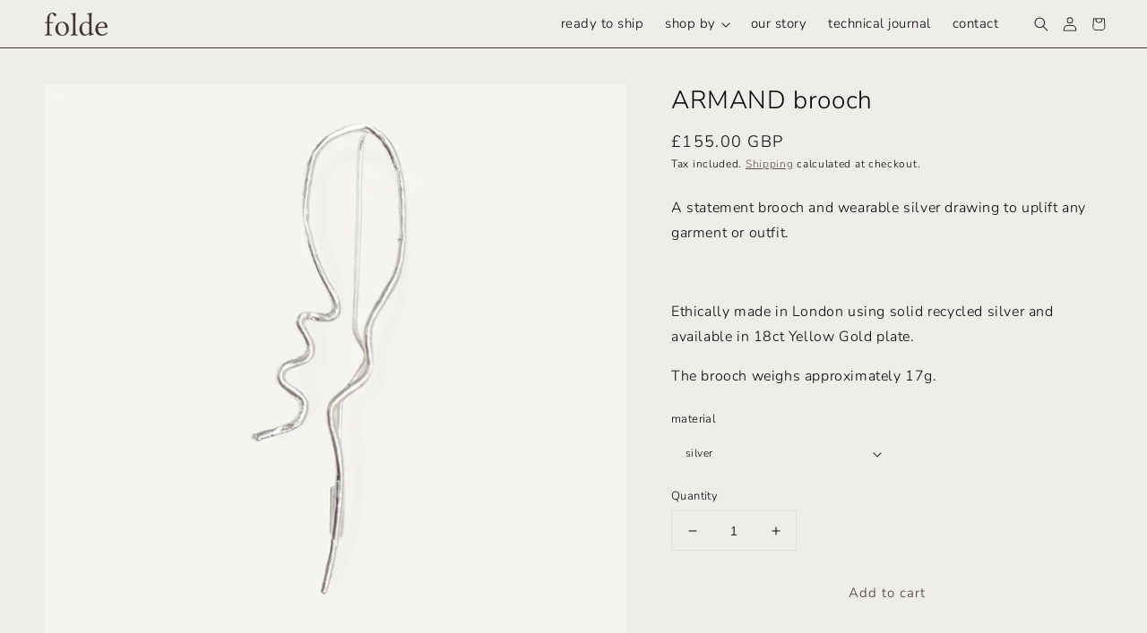

--- FILE ---
content_type: text/html; charset=utf-8
request_url: https://www.foldejewellery.com/products/magda-earrings
body_size: 21100
content:
<!doctype html>
<html class="no-js" lang="en">
  <head>
    <meta charset="utf-8">
    <meta http-equiv="X-UA-Compatible" content="IE=edge">
    <meta name="viewport" content="width=device-width,initial-scale=1">
    <meta name="theme-color" content="">
    <link rel="canonical" href="https://www.foldejewellery.com/products/magda-earrings">
    <link rel="preconnect" href="https://cdn.shopify.com" crossorigin><link rel="icon" type="image/png" href="//www.foldejewellery.com/cdn/shop/files/folde-favicon-2_32x32.png?v=1645037032"><link rel="preconnect" href="https://fonts.shopifycdn.com" crossorigin><title>
      ARMAND brooch
 &ndash; folde jewellery</title>

    
      <meta name="description" content="A statement brooch and wearable silver drawing to uplift any garment or outfit.   Ethically made in London using solid recycled silver and available in 18ct Yellow Gold plate. The brooch weighs approximately 17g.">
    

    

<meta property="og:site_name" content="folde jewellery">
<meta property="og:url" content="https://www.foldejewellery.com/products/magda-earrings">
<meta property="og:title" content="ARMAND brooch">
<meta property="og:type" content="product">
<meta property="og:description" content="A statement brooch and wearable silver drawing to uplift any garment or outfit.   Ethically made in London using solid recycled silver and available in 18ct Yellow Gold plate. The brooch weighs approximately 17g."><meta property="og:image" content="http://www.foldejewellery.com/cdn/shop/products/armand.jpg?v=1645996224">
  <meta property="og:image:secure_url" content="https://www.foldejewellery.com/cdn/shop/products/armand.jpg?v=1645996224">
  <meta property="og:image:width" content="2048">
  <meta property="og:image:height" content="2048"><meta property="og:price:amount" content="155.00">
  <meta property="og:price:currency" content="GBP"><meta name="twitter:card" content="summary_large_image">
<meta name="twitter:title" content="ARMAND brooch">
<meta name="twitter:description" content="A statement brooch and wearable silver drawing to uplift any garment or outfit.   Ethically made in London using solid recycled silver and available in 18ct Yellow Gold plate. The brooch weighs approximately 17g.">


    <script src="//www.foldejewellery.com/cdn/shop/t/1/assets/global.js?v=134895141903428787311641665779" defer="defer"></script>
    <script>window.performance && window.performance.mark && window.performance.mark('shopify.content_for_header.start');</script><meta id="shopify-digital-wallet" name="shopify-digital-wallet" content="/62015471855/digital_wallets/dialog">
<meta name="shopify-checkout-api-token" content="99c1145419bc94057b2655e6cd93c8b6">
<meta id="in-context-paypal-metadata" data-shop-id="62015471855" data-venmo-supported="false" data-environment="production" data-locale="en_US" data-paypal-v4="true" data-currency="GBP">
<link rel="alternate" type="application/json+oembed" href="https://www.foldejewellery.com/products/magda-earrings.oembed">
<script async="async" src="/checkouts/internal/preloads.js?locale=en-GB"></script>
<link rel="preconnect" href="https://shop.app" crossorigin="anonymous">
<script async="async" src="https://shop.app/checkouts/internal/preloads.js?locale=en-GB&shop_id=62015471855" crossorigin="anonymous"></script>
<script id="apple-pay-shop-capabilities" type="application/json">{"shopId":62015471855,"countryCode":"GB","currencyCode":"GBP","merchantCapabilities":["supports3DS"],"merchantId":"gid:\/\/shopify\/Shop\/62015471855","merchantName":"folde jewellery","requiredBillingContactFields":["postalAddress","email"],"requiredShippingContactFields":["postalAddress","email"],"shippingType":"shipping","supportedNetworks":["visa","maestro","masterCard","amex","discover","elo"],"total":{"type":"pending","label":"folde jewellery","amount":"1.00"},"shopifyPaymentsEnabled":true,"supportsSubscriptions":true}</script>
<script id="shopify-features" type="application/json">{"accessToken":"99c1145419bc94057b2655e6cd93c8b6","betas":["rich-media-storefront-analytics"],"domain":"www.foldejewellery.com","predictiveSearch":true,"shopId":62015471855,"locale":"en"}</script>
<script>var Shopify = Shopify || {};
Shopify.shop = "foldejewellery.myshopify.com";
Shopify.locale = "en";
Shopify.currency = {"active":"GBP","rate":"1.0"};
Shopify.country = "GB";
Shopify.theme = {"name":"Dawn","id":130019557615,"schema_name":"Dawn","schema_version":"2.5.0","theme_store_id":887,"role":"main"};
Shopify.theme.handle = "null";
Shopify.theme.style = {"id":null,"handle":null};
Shopify.cdnHost = "www.foldejewellery.com/cdn";
Shopify.routes = Shopify.routes || {};
Shopify.routes.root = "/";</script>
<script type="module">!function(o){(o.Shopify=o.Shopify||{}).modules=!0}(window);</script>
<script>!function(o){function n(){var o=[];function n(){o.push(Array.prototype.slice.apply(arguments))}return n.q=o,n}var t=o.Shopify=o.Shopify||{};t.loadFeatures=n(),t.autoloadFeatures=n()}(window);</script>
<script>
  window.ShopifyPay = window.ShopifyPay || {};
  window.ShopifyPay.apiHost = "shop.app\/pay";
  window.ShopifyPay.redirectState = null;
</script>
<script id="shop-js-analytics" type="application/json">{"pageType":"product"}</script>
<script defer="defer" async type="module" src="//www.foldejewellery.com/cdn/shopifycloud/shop-js/modules/v2/client.init-shop-cart-sync_BN7fPSNr.en.esm.js"></script>
<script defer="defer" async type="module" src="//www.foldejewellery.com/cdn/shopifycloud/shop-js/modules/v2/chunk.common_Cbph3Kss.esm.js"></script>
<script defer="defer" async type="module" src="//www.foldejewellery.com/cdn/shopifycloud/shop-js/modules/v2/chunk.modal_DKumMAJ1.esm.js"></script>
<script type="module">
  await import("//www.foldejewellery.com/cdn/shopifycloud/shop-js/modules/v2/client.init-shop-cart-sync_BN7fPSNr.en.esm.js");
await import("//www.foldejewellery.com/cdn/shopifycloud/shop-js/modules/v2/chunk.common_Cbph3Kss.esm.js");
await import("//www.foldejewellery.com/cdn/shopifycloud/shop-js/modules/v2/chunk.modal_DKumMAJ1.esm.js");

  window.Shopify.SignInWithShop?.initShopCartSync?.({"fedCMEnabled":true,"windoidEnabled":true});

</script>
<script>
  window.Shopify = window.Shopify || {};
  if (!window.Shopify.featureAssets) window.Shopify.featureAssets = {};
  window.Shopify.featureAssets['shop-js'] = {"shop-cart-sync":["modules/v2/client.shop-cart-sync_CJVUk8Jm.en.esm.js","modules/v2/chunk.common_Cbph3Kss.esm.js","modules/v2/chunk.modal_DKumMAJ1.esm.js"],"init-fed-cm":["modules/v2/client.init-fed-cm_7Fvt41F4.en.esm.js","modules/v2/chunk.common_Cbph3Kss.esm.js","modules/v2/chunk.modal_DKumMAJ1.esm.js"],"init-shop-email-lookup-coordinator":["modules/v2/client.init-shop-email-lookup-coordinator_Cc088_bR.en.esm.js","modules/v2/chunk.common_Cbph3Kss.esm.js","modules/v2/chunk.modal_DKumMAJ1.esm.js"],"init-windoid":["modules/v2/client.init-windoid_hPopwJRj.en.esm.js","modules/v2/chunk.common_Cbph3Kss.esm.js","modules/v2/chunk.modal_DKumMAJ1.esm.js"],"shop-button":["modules/v2/client.shop-button_B0jaPSNF.en.esm.js","modules/v2/chunk.common_Cbph3Kss.esm.js","modules/v2/chunk.modal_DKumMAJ1.esm.js"],"shop-cash-offers":["modules/v2/client.shop-cash-offers_DPIskqss.en.esm.js","modules/v2/chunk.common_Cbph3Kss.esm.js","modules/v2/chunk.modal_DKumMAJ1.esm.js"],"shop-toast-manager":["modules/v2/client.shop-toast-manager_CK7RT69O.en.esm.js","modules/v2/chunk.common_Cbph3Kss.esm.js","modules/v2/chunk.modal_DKumMAJ1.esm.js"],"init-shop-cart-sync":["modules/v2/client.init-shop-cart-sync_BN7fPSNr.en.esm.js","modules/v2/chunk.common_Cbph3Kss.esm.js","modules/v2/chunk.modal_DKumMAJ1.esm.js"],"init-customer-accounts-sign-up":["modules/v2/client.init-customer-accounts-sign-up_CfPf4CXf.en.esm.js","modules/v2/client.shop-login-button_DeIztwXF.en.esm.js","modules/v2/chunk.common_Cbph3Kss.esm.js","modules/v2/chunk.modal_DKumMAJ1.esm.js"],"pay-button":["modules/v2/client.pay-button_CgIwFSYN.en.esm.js","modules/v2/chunk.common_Cbph3Kss.esm.js","modules/v2/chunk.modal_DKumMAJ1.esm.js"],"init-customer-accounts":["modules/v2/client.init-customer-accounts_DQ3x16JI.en.esm.js","modules/v2/client.shop-login-button_DeIztwXF.en.esm.js","modules/v2/chunk.common_Cbph3Kss.esm.js","modules/v2/chunk.modal_DKumMAJ1.esm.js"],"avatar":["modules/v2/client.avatar_BTnouDA3.en.esm.js"],"init-shop-for-new-customer-accounts":["modules/v2/client.init-shop-for-new-customer-accounts_CsZy_esa.en.esm.js","modules/v2/client.shop-login-button_DeIztwXF.en.esm.js","modules/v2/chunk.common_Cbph3Kss.esm.js","modules/v2/chunk.modal_DKumMAJ1.esm.js"],"shop-follow-button":["modules/v2/client.shop-follow-button_BRMJjgGd.en.esm.js","modules/v2/chunk.common_Cbph3Kss.esm.js","modules/v2/chunk.modal_DKumMAJ1.esm.js"],"checkout-modal":["modules/v2/client.checkout-modal_B9Drz_yf.en.esm.js","modules/v2/chunk.common_Cbph3Kss.esm.js","modules/v2/chunk.modal_DKumMAJ1.esm.js"],"shop-login-button":["modules/v2/client.shop-login-button_DeIztwXF.en.esm.js","modules/v2/chunk.common_Cbph3Kss.esm.js","modules/v2/chunk.modal_DKumMAJ1.esm.js"],"lead-capture":["modules/v2/client.lead-capture_DXYzFM3R.en.esm.js","modules/v2/chunk.common_Cbph3Kss.esm.js","modules/v2/chunk.modal_DKumMAJ1.esm.js"],"shop-login":["modules/v2/client.shop-login_CA5pJqmO.en.esm.js","modules/v2/chunk.common_Cbph3Kss.esm.js","modules/v2/chunk.modal_DKumMAJ1.esm.js"],"payment-terms":["modules/v2/client.payment-terms_BxzfvcZJ.en.esm.js","modules/v2/chunk.common_Cbph3Kss.esm.js","modules/v2/chunk.modal_DKumMAJ1.esm.js"]};
</script>
<script>(function() {
  var isLoaded = false;
  function asyncLoad() {
    if (isLoaded) return;
    isLoaded = true;
    var urls = ["https:\/\/chimpstatic.com\/mcjs-connected\/js\/users\/29eaec2c4ce5ce441efa964a7\/50135a88eaeb8fa0941e2fc2f.js?shop=foldejewellery.myshopify.com"];
    for (var i = 0; i < urls.length; i++) {
      var s = document.createElement('script');
      s.type = 'text/javascript';
      s.async = true;
      s.src = urls[i];
      var x = document.getElementsByTagName('script')[0];
      x.parentNode.insertBefore(s, x);
    }
  };
  if(window.attachEvent) {
    window.attachEvent('onload', asyncLoad);
  } else {
    window.addEventListener('load', asyncLoad, false);
  }
})();</script>
<script id="__st">var __st={"a":62015471855,"offset":0,"reqid":"c2fc8785-016a-4fcd-9eec-609b417ee1a2-1769830714","pageurl":"www.foldejewellery.com\/products\/magda-earrings","u":"cf8b8b107ab3","p":"product","rtyp":"product","rid":7570383208687};</script>
<script>window.ShopifyPaypalV4VisibilityTracking = true;</script>
<script id="captcha-bootstrap">!function(){'use strict';const t='contact',e='account',n='new_comment',o=[[t,t],['blogs',n],['comments',n],[t,'customer']],c=[[e,'customer_login'],[e,'guest_login'],[e,'recover_customer_password'],[e,'create_customer']],r=t=>t.map((([t,e])=>`form[action*='/${t}']:not([data-nocaptcha='true']) input[name='form_type'][value='${e}']`)).join(','),a=t=>()=>t?[...document.querySelectorAll(t)].map((t=>t.form)):[];function s(){const t=[...o],e=r(t);return a(e)}const i='password',u='form_key',d=['recaptcha-v3-token','g-recaptcha-response','h-captcha-response',i],f=()=>{try{return window.sessionStorage}catch{return}},m='__shopify_v',_=t=>t.elements[u];function p(t,e,n=!1){try{const o=window.sessionStorage,c=JSON.parse(o.getItem(e)),{data:r}=function(t){const{data:e,action:n}=t;return t[m]||n?{data:e,action:n}:{data:t,action:n}}(c);for(const[e,n]of Object.entries(r))t.elements[e]&&(t.elements[e].value=n);n&&o.removeItem(e)}catch(o){console.error('form repopulation failed',{error:o})}}const l='form_type',E='cptcha';function T(t){t.dataset[E]=!0}const w=window,h=w.document,L='Shopify',v='ce_forms',y='captcha';let A=!1;((t,e)=>{const n=(g='f06e6c50-85a8-45c8-87d0-21a2b65856fe',I='https://cdn.shopify.com/shopifycloud/storefront-forms-hcaptcha/ce_storefront_forms_captcha_hcaptcha.v1.5.2.iife.js',D={infoText:'Protected by hCaptcha',privacyText:'Privacy',termsText:'Terms'},(t,e,n)=>{const o=w[L][v],c=o.bindForm;if(c)return c(t,g,e,D).then(n);var r;o.q.push([[t,g,e,D],n]),r=I,A||(h.body.append(Object.assign(h.createElement('script'),{id:'captcha-provider',async:!0,src:r})),A=!0)});var g,I,D;w[L]=w[L]||{},w[L][v]=w[L][v]||{},w[L][v].q=[],w[L][y]=w[L][y]||{},w[L][y].protect=function(t,e){n(t,void 0,e),T(t)},Object.freeze(w[L][y]),function(t,e,n,w,h,L){const[v,y,A,g]=function(t,e,n){const i=e?o:[],u=t?c:[],d=[...i,...u],f=r(d),m=r(i),_=r(d.filter((([t,e])=>n.includes(e))));return[a(f),a(m),a(_),s()]}(w,h,L),I=t=>{const e=t.target;return e instanceof HTMLFormElement?e:e&&e.form},D=t=>v().includes(t);t.addEventListener('submit',(t=>{const e=I(t);if(!e)return;const n=D(e)&&!e.dataset.hcaptchaBound&&!e.dataset.recaptchaBound,o=_(e),c=g().includes(e)&&(!o||!o.value);(n||c)&&t.preventDefault(),c&&!n&&(function(t){try{if(!f())return;!function(t){const e=f();if(!e)return;const n=_(t);if(!n)return;const o=n.value;o&&e.removeItem(o)}(t);const e=Array.from(Array(32),(()=>Math.random().toString(36)[2])).join('');!function(t,e){_(t)||t.append(Object.assign(document.createElement('input'),{type:'hidden',name:u})),t.elements[u].value=e}(t,e),function(t,e){const n=f();if(!n)return;const o=[...t.querySelectorAll(`input[type='${i}']`)].map((({name:t})=>t)),c=[...d,...o],r={};for(const[a,s]of new FormData(t).entries())c.includes(a)||(r[a]=s);n.setItem(e,JSON.stringify({[m]:1,action:t.action,data:r}))}(t,e)}catch(e){console.error('failed to persist form',e)}}(e),e.submit())}));const S=(t,e)=>{t&&!t.dataset[E]&&(n(t,e.some((e=>e===t))),T(t))};for(const o of['focusin','change'])t.addEventListener(o,(t=>{const e=I(t);D(e)&&S(e,y())}));const B=e.get('form_key'),M=e.get(l),P=B&&M;t.addEventListener('DOMContentLoaded',(()=>{const t=y();if(P)for(const e of t)e.elements[l].value===M&&p(e,B);[...new Set([...A(),...v().filter((t=>'true'===t.dataset.shopifyCaptcha))])].forEach((e=>S(e,t)))}))}(h,new URLSearchParams(w.location.search),n,t,e,['guest_login'])})(!0,!0)}();</script>
<script integrity="sha256-4kQ18oKyAcykRKYeNunJcIwy7WH5gtpwJnB7kiuLZ1E=" data-source-attribution="shopify.loadfeatures" defer="defer" src="//www.foldejewellery.com/cdn/shopifycloud/storefront/assets/storefront/load_feature-a0a9edcb.js" crossorigin="anonymous"></script>
<script crossorigin="anonymous" defer="defer" src="//www.foldejewellery.com/cdn/shopifycloud/storefront/assets/shopify_pay/storefront-65b4c6d7.js?v=20250812"></script>
<script data-source-attribution="shopify.dynamic_checkout.dynamic.init">var Shopify=Shopify||{};Shopify.PaymentButton=Shopify.PaymentButton||{isStorefrontPortableWallets:!0,init:function(){window.Shopify.PaymentButton.init=function(){};var t=document.createElement("script");t.src="https://www.foldejewellery.com/cdn/shopifycloud/portable-wallets/latest/portable-wallets.en.js",t.type="module",document.head.appendChild(t)}};
</script>
<script data-source-attribution="shopify.dynamic_checkout.buyer_consent">
  function portableWalletsHideBuyerConsent(e){var t=document.getElementById("shopify-buyer-consent"),n=document.getElementById("shopify-subscription-policy-button");t&&n&&(t.classList.add("hidden"),t.setAttribute("aria-hidden","true"),n.removeEventListener("click",e))}function portableWalletsShowBuyerConsent(e){var t=document.getElementById("shopify-buyer-consent"),n=document.getElementById("shopify-subscription-policy-button");t&&n&&(t.classList.remove("hidden"),t.removeAttribute("aria-hidden"),n.addEventListener("click",e))}window.Shopify?.PaymentButton&&(window.Shopify.PaymentButton.hideBuyerConsent=portableWalletsHideBuyerConsent,window.Shopify.PaymentButton.showBuyerConsent=portableWalletsShowBuyerConsent);
</script>
<script data-source-attribution="shopify.dynamic_checkout.cart.bootstrap">document.addEventListener("DOMContentLoaded",(function(){function t(){return document.querySelector("shopify-accelerated-checkout-cart, shopify-accelerated-checkout")}if(t())Shopify.PaymentButton.init();else{new MutationObserver((function(e,n){t()&&(Shopify.PaymentButton.init(),n.disconnect())})).observe(document.body,{childList:!0,subtree:!0})}}));
</script>
<link id="shopify-accelerated-checkout-styles" rel="stylesheet" media="screen" href="https://www.foldejewellery.com/cdn/shopifycloud/portable-wallets/latest/accelerated-checkout-backwards-compat.css" crossorigin="anonymous">
<style id="shopify-accelerated-checkout-cart">
        #shopify-buyer-consent {
  margin-top: 1em;
  display: inline-block;
  width: 100%;
}

#shopify-buyer-consent.hidden {
  display: none;
}

#shopify-subscription-policy-button {
  background: none;
  border: none;
  padding: 0;
  text-decoration: underline;
  font-size: inherit;
  cursor: pointer;
}

#shopify-subscription-policy-button::before {
  box-shadow: none;
}

      </style>
<script id="sections-script" data-sections="main-product,product-recommendations,header,footer" defer="defer" src="//www.foldejewellery.com/cdn/shop/t/1/compiled_assets/scripts.js?v=596"></script>
<script>window.performance && window.performance.mark && window.performance.mark('shopify.content_for_header.end');</script>


    <style data-shopify>
      @font-face {
  font-family: "Nunito Sans";
  font-weight: 300;
  font-style: normal;
  font-display: swap;
  src: url("//www.foldejewellery.com/cdn/fonts/nunito_sans/nunitosans_n3.dd449b0f52a6ad3150beb6eb8d82627ea34fcb52.woff2") format("woff2"),
       url("//www.foldejewellery.com/cdn/fonts/nunito_sans/nunitosans_n3.45928256bc616e1eba7b853895e4696fe2a37713.woff") format("woff");
}

      @font-face {
  font-family: "Nunito Sans";
  font-weight: 700;
  font-style: normal;
  font-display: swap;
  src: url("//www.foldejewellery.com/cdn/fonts/nunito_sans/nunitosans_n7.25d963ed46da26098ebeab731e90d8802d989fa5.woff2") format("woff2"),
       url("//www.foldejewellery.com/cdn/fonts/nunito_sans/nunitosans_n7.d32e3219b3d2ec82285d3027bd673efc61a996c8.woff") format("woff");
}

      @font-face {
  font-family: "Nunito Sans";
  font-weight: 300;
  font-style: italic;
  font-display: swap;
  src: url("//www.foldejewellery.com/cdn/fonts/nunito_sans/nunitosans_i3.25cfe26d24b90b67b639ed9f5ce92c1998451bfe.woff2") format("woff2"),
       url("//www.foldejewellery.com/cdn/fonts/nunito_sans/nunitosans_i3.8b447d33bcae1ea38db366085c0903f48f832383.woff") format("woff");
}

      @font-face {
  font-family: "Nunito Sans";
  font-weight: 700;
  font-style: italic;
  font-display: swap;
  src: url("//www.foldejewellery.com/cdn/fonts/nunito_sans/nunitosans_i7.8c1124729eec046a321e2424b2acf328c2c12139.woff2") format("woff2"),
       url("//www.foldejewellery.com/cdn/fonts/nunito_sans/nunitosans_i7.af4cda04357273e0996d21184432bcb14651a64d.woff") format("woff");
}

      @font-face {
  font-family: "Nunito Sans";
  font-weight: 300;
  font-style: normal;
  font-display: swap;
  src: url("//www.foldejewellery.com/cdn/fonts/nunito_sans/nunitosans_n3.dd449b0f52a6ad3150beb6eb8d82627ea34fcb52.woff2") format("woff2"),
       url("//www.foldejewellery.com/cdn/fonts/nunito_sans/nunitosans_n3.45928256bc616e1eba7b853895e4696fe2a37713.woff") format("woff");
}


      :root {
        --font-body-family: "Nunito Sans", sans-serif;
        --font-body-style: normal;
        --font-body-weight: 300;

        --font-heading-family: "Nunito Sans", sans-serif;
        --font-heading-style: normal;
        --font-heading-weight: 300;

        --font-body-scale: 1.0;
        --font-heading-scale: 1.0;

        --color-base-text: 62, 56, 44;
        --color-base-background-1: 249, 249, 247;
        --color-base-background-2: 239, 237, 233;
        --color-base-solid-button-labels: 62, 56, 44;
        --color-base-outline-button-labels: 62, 56, 44;
        --color-base-accent-1: 239, 237, 233;
        --color-base-accent-2: 62, 56, 44;
        --payment-terms-background-color: #f9f9f7;

        --gradient-base-background-1: #f9f9f7;
        --gradient-base-background-2: #efede9;
        --gradient-base-accent-1: #efede9;
        --gradient-base-accent-2: #3e382c;

        --page-width: 160rem;
        --page-width-margin: 2rem;
      }

      *,
      *::before,
      *::after {
        box-sizing: inherit;
      }

      html {
        box-sizing: border-box;
        font-size: calc(var(--font-body-scale) * 62.5%);
        height: 100%;
      }

      body {
        display: grid;
        grid-template-rows: auto auto 1fr auto;
        grid-template-columns: 100%;
        min-height: 100%;
        margin: 0;
        font-size: 1.5rem;
        letter-spacing: 0.06rem;
        line-height: calc(1 + 0.8 / var(--font-body-scale));
        font-family: var(--font-body-family);
        font-style: var(--font-body-style);
        font-weight: var(--font-body-weight);
      }

      @media screen and (min-width: 750px) {
        body {
          font-size: 1.6rem;
        }
      }
    </style>

    <link href="//www.foldejewellery.com/cdn/shop/t/1/assets/base.css?v=176970657082357327411645394348" rel="stylesheet" type="text/css" media="all" />
<link rel="preload" as="font" href="//www.foldejewellery.com/cdn/fonts/nunito_sans/nunitosans_n3.dd449b0f52a6ad3150beb6eb8d82627ea34fcb52.woff2" type="font/woff2" crossorigin><link rel="preload" as="font" href="//www.foldejewellery.com/cdn/fonts/nunito_sans/nunitosans_n3.dd449b0f52a6ad3150beb6eb8d82627ea34fcb52.woff2" type="font/woff2" crossorigin><link rel="stylesheet" href="//www.foldejewellery.com/cdn/shop/t/1/assets/component-predictive-search.css?v=10425135875555615991641665775" media="print" onload="this.media='all'"><script>document.documentElement.className = document.documentElement.className.replace('no-js', 'js');
    if (Shopify.designMode) {
      document.documentElement.classList.add('shopify-design-mode');
    }
    </script>
  <link href="https://monorail-edge.shopifysvc.com" rel="dns-prefetch">
<script>(function(){if ("sendBeacon" in navigator && "performance" in window) {try {var session_token_from_headers = performance.getEntriesByType('navigation')[0].serverTiming.find(x => x.name == '_s').description;} catch {var session_token_from_headers = undefined;}var session_cookie_matches = document.cookie.match(/_shopify_s=([^;]*)/);var session_token_from_cookie = session_cookie_matches && session_cookie_matches.length === 2 ? session_cookie_matches[1] : "";var session_token = session_token_from_headers || session_token_from_cookie || "";function handle_abandonment_event(e) {var entries = performance.getEntries().filter(function(entry) {return /monorail-edge.shopifysvc.com/.test(entry.name);});if (!window.abandonment_tracked && entries.length === 0) {window.abandonment_tracked = true;var currentMs = Date.now();var navigation_start = performance.timing.navigationStart;var payload = {shop_id: 62015471855,url: window.location.href,navigation_start,duration: currentMs - navigation_start,session_token,page_type: "product"};window.navigator.sendBeacon("https://monorail-edge.shopifysvc.com/v1/produce", JSON.stringify({schema_id: "online_store_buyer_site_abandonment/1.1",payload: payload,metadata: {event_created_at_ms: currentMs,event_sent_at_ms: currentMs}}));}}window.addEventListener('pagehide', handle_abandonment_event);}}());</script>
<script id="web-pixels-manager-setup">(function e(e,d,r,n,o){if(void 0===o&&(o={}),!Boolean(null===(a=null===(i=window.Shopify)||void 0===i?void 0:i.analytics)||void 0===a?void 0:a.replayQueue)){var i,a;window.Shopify=window.Shopify||{};var t=window.Shopify;t.analytics=t.analytics||{};var s=t.analytics;s.replayQueue=[],s.publish=function(e,d,r){return s.replayQueue.push([e,d,r]),!0};try{self.performance.mark("wpm:start")}catch(e){}var l=function(){var e={modern:/Edge?\/(1{2}[4-9]|1[2-9]\d|[2-9]\d{2}|\d{4,})\.\d+(\.\d+|)|Firefox\/(1{2}[4-9]|1[2-9]\d|[2-9]\d{2}|\d{4,})\.\d+(\.\d+|)|Chrom(ium|e)\/(9{2}|\d{3,})\.\d+(\.\d+|)|(Maci|X1{2}).+ Version\/(15\.\d+|(1[6-9]|[2-9]\d|\d{3,})\.\d+)([,.]\d+|)( \(\w+\)|)( Mobile\/\w+|) Safari\/|Chrome.+OPR\/(9{2}|\d{3,})\.\d+\.\d+|(CPU[ +]OS|iPhone[ +]OS|CPU[ +]iPhone|CPU IPhone OS|CPU iPad OS)[ +]+(15[._]\d+|(1[6-9]|[2-9]\d|\d{3,})[._]\d+)([._]\d+|)|Android:?[ /-](13[3-9]|1[4-9]\d|[2-9]\d{2}|\d{4,})(\.\d+|)(\.\d+|)|Android.+Firefox\/(13[5-9]|1[4-9]\d|[2-9]\d{2}|\d{4,})\.\d+(\.\d+|)|Android.+Chrom(ium|e)\/(13[3-9]|1[4-9]\d|[2-9]\d{2}|\d{4,})\.\d+(\.\d+|)|SamsungBrowser\/([2-9]\d|\d{3,})\.\d+/,legacy:/Edge?\/(1[6-9]|[2-9]\d|\d{3,})\.\d+(\.\d+|)|Firefox\/(5[4-9]|[6-9]\d|\d{3,})\.\d+(\.\d+|)|Chrom(ium|e)\/(5[1-9]|[6-9]\d|\d{3,})\.\d+(\.\d+|)([\d.]+$|.*Safari\/(?![\d.]+ Edge\/[\d.]+$))|(Maci|X1{2}).+ Version\/(10\.\d+|(1[1-9]|[2-9]\d|\d{3,})\.\d+)([,.]\d+|)( \(\w+\)|)( Mobile\/\w+|) Safari\/|Chrome.+OPR\/(3[89]|[4-9]\d|\d{3,})\.\d+\.\d+|(CPU[ +]OS|iPhone[ +]OS|CPU[ +]iPhone|CPU IPhone OS|CPU iPad OS)[ +]+(10[._]\d+|(1[1-9]|[2-9]\d|\d{3,})[._]\d+)([._]\d+|)|Android:?[ /-](13[3-9]|1[4-9]\d|[2-9]\d{2}|\d{4,})(\.\d+|)(\.\d+|)|Mobile Safari.+OPR\/([89]\d|\d{3,})\.\d+\.\d+|Android.+Firefox\/(13[5-9]|1[4-9]\d|[2-9]\d{2}|\d{4,})\.\d+(\.\d+|)|Android.+Chrom(ium|e)\/(13[3-9]|1[4-9]\d|[2-9]\d{2}|\d{4,})\.\d+(\.\d+|)|Android.+(UC? ?Browser|UCWEB|U3)[ /]?(15\.([5-9]|\d{2,})|(1[6-9]|[2-9]\d|\d{3,})\.\d+)\.\d+|SamsungBrowser\/(5\.\d+|([6-9]|\d{2,})\.\d+)|Android.+MQ{2}Browser\/(14(\.(9|\d{2,})|)|(1[5-9]|[2-9]\d|\d{3,})(\.\d+|))(\.\d+|)|K[Aa][Ii]OS\/(3\.\d+|([4-9]|\d{2,})\.\d+)(\.\d+|)/},d=e.modern,r=e.legacy,n=navigator.userAgent;return n.match(d)?"modern":n.match(r)?"legacy":"unknown"}(),u="modern"===l?"modern":"legacy",c=(null!=n?n:{modern:"",legacy:""})[u],f=function(e){return[e.baseUrl,"/wpm","/b",e.hashVersion,"modern"===e.buildTarget?"m":"l",".js"].join("")}({baseUrl:d,hashVersion:r,buildTarget:u}),m=function(e){var d=e.version,r=e.bundleTarget,n=e.surface,o=e.pageUrl,i=e.monorailEndpoint;return{emit:function(e){var a=e.status,t=e.errorMsg,s=(new Date).getTime(),l=JSON.stringify({metadata:{event_sent_at_ms:s},events:[{schema_id:"web_pixels_manager_load/3.1",payload:{version:d,bundle_target:r,page_url:o,status:a,surface:n,error_msg:t},metadata:{event_created_at_ms:s}}]});if(!i)return console&&console.warn&&console.warn("[Web Pixels Manager] No Monorail endpoint provided, skipping logging."),!1;try{return self.navigator.sendBeacon.bind(self.navigator)(i,l)}catch(e){}var u=new XMLHttpRequest;try{return u.open("POST",i,!0),u.setRequestHeader("Content-Type","text/plain"),u.send(l),!0}catch(e){return console&&console.warn&&console.warn("[Web Pixels Manager] Got an unhandled error while logging to Monorail."),!1}}}}({version:r,bundleTarget:l,surface:e.surface,pageUrl:self.location.href,monorailEndpoint:e.monorailEndpoint});try{o.browserTarget=l,function(e){var d=e.src,r=e.async,n=void 0===r||r,o=e.onload,i=e.onerror,a=e.sri,t=e.scriptDataAttributes,s=void 0===t?{}:t,l=document.createElement("script"),u=document.querySelector("head"),c=document.querySelector("body");if(l.async=n,l.src=d,a&&(l.integrity=a,l.crossOrigin="anonymous"),s)for(var f in s)if(Object.prototype.hasOwnProperty.call(s,f))try{l.dataset[f]=s[f]}catch(e){}if(o&&l.addEventListener("load",o),i&&l.addEventListener("error",i),u)u.appendChild(l);else{if(!c)throw new Error("Did not find a head or body element to append the script");c.appendChild(l)}}({src:f,async:!0,onload:function(){if(!function(){var e,d;return Boolean(null===(d=null===(e=window.Shopify)||void 0===e?void 0:e.analytics)||void 0===d?void 0:d.initialized)}()){var d=window.webPixelsManager.init(e)||void 0;if(d){var r=window.Shopify.analytics;r.replayQueue.forEach((function(e){var r=e[0],n=e[1],o=e[2];d.publishCustomEvent(r,n,o)})),r.replayQueue=[],r.publish=d.publishCustomEvent,r.visitor=d.visitor,r.initialized=!0}}},onerror:function(){return m.emit({status:"failed",errorMsg:"".concat(f," has failed to load")})},sri:function(e){var d=/^sha384-[A-Za-z0-9+/=]+$/;return"string"==typeof e&&d.test(e)}(c)?c:"",scriptDataAttributes:o}),m.emit({status:"loading"})}catch(e){m.emit({status:"failed",errorMsg:(null==e?void 0:e.message)||"Unknown error"})}}})({shopId: 62015471855,storefrontBaseUrl: "https://www.foldejewellery.com",extensionsBaseUrl: "https://extensions.shopifycdn.com/cdn/shopifycloud/web-pixels-manager",monorailEndpoint: "https://monorail-edge.shopifysvc.com/unstable/produce_batch",surface: "storefront-renderer",enabledBetaFlags: ["2dca8a86"],webPixelsConfigList: [{"id":"shopify-app-pixel","configuration":"{}","eventPayloadVersion":"v1","runtimeContext":"STRICT","scriptVersion":"0450","apiClientId":"shopify-pixel","type":"APP","privacyPurposes":["ANALYTICS","MARKETING"]},{"id":"shopify-custom-pixel","eventPayloadVersion":"v1","runtimeContext":"LAX","scriptVersion":"0450","apiClientId":"shopify-pixel","type":"CUSTOM","privacyPurposes":["ANALYTICS","MARKETING"]}],isMerchantRequest: false,initData: {"shop":{"name":"folde jewellery","paymentSettings":{"currencyCode":"GBP"},"myshopifyDomain":"foldejewellery.myshopify.com","countryCode":"GB","storefrontUrl":"https:\/\/www.foldejewellery.com"},"customer":null,"cart":null,"checkout":null,"productVariants":[{"price":{"amount":155.0,"currencyCode":"GBP"},"product":{"title":"ARMAND brooch","vendor":"Folde Jewellery","id":"7570383208687","untranslatedTitle":"ARMAND brooch","url":"\/products\/magda-earrings","type":"Brooch"},"id":"42495203672303","image":{"src":"\/\/www.foldejewellery.com\/cdn\/shop\/products\/armand.jpg?v=1645996224"},"sku":"ARMAND-S","title":"silver","untranslatedTitle":"silver"},{"price":{"amount":185.0,"currencyCode":"GBP"},"product":{"title":"ARMAND brooch","vendor":"Folde Jewellery","id":"7570383208687","untranslatedTitle":"ARMAND brooch","url":"\/products\/magda-earrings","type":"Brooch"},"id":"42495203705071","image":{"src":"\/\/www.foldejewellery.com\/cdn\/shop\/products\/armand.jpg?v=1645996224"},"sku":"ARMAND-GP","title":"gold plate","untranslatedTitle":"gold plate"}],"purchasingCompany":null},},"https://www.foldejewellery.com/cdn","1d2a099fw23dfb22ep557258f5m7a2edbae",{"modern":"","legacy":""},{"shopId":"62015471855","storefrontBaseUrl":"https:\/\/www.foldejewellery.com","extensionBaseUrl":"https:\/\/extensions.shopifycdn.com\/cdn\/shopifycloud\/web-pixels-manager","surface":"storefront-renderer","enabledBetaFlags":"[\"2dca8a86\"]","isMerchantRequest":"false","hashVersion":"1d2a099fw23dfb22ep557258f5m7a2edbae","publish":"custom","events":"[[\"page_viewed\",{}],[\"product_viewed\",{\"productVariant\":{\"price\":{\"amount\":155.0,\"currencyCode\":\"GBP\"},\"product\":{\"title\":\"ARMAND brooch\",\"vendor\":\"Folde Jewellery\",\"id\":\"7570383208687\",\"untranslatedTitle\":\"ARMAND brooch\",\"url\":\"\/products\/magda-earrings\",\"type\":\"Brooch\"},\"id\":\"42495203672303\",\"image\":{\"src\":\"\/\/www.foldejewellery.com\/cdn\/shop\/products\/armand.jpg?v=1645996224\"},\"sku\":\"ARMAND-S\",\"title\":\"silver\",\"untranslatedTitle\":\"silver\"}}]]"});</script><script>
  window.ShopifyAnalytics = window.ShopifyAnalytics || {};
  window.ShopifyAnalytics.meta = window.ShopifyAnalytics.meta || {};
  window.ShopifyAnalytics.meta.currency = 'GBP';
  var meta = {"product":{"id":7570383208687,"gid":"gid:\/\/shopify\/Product\/7570383208687","vendor":"Folde Jewellery","type":"Brooch","handle":"magda-earrings","variants":[{"id":42495203672303,"price":15500,"name":"ARMAND brooch - silver","public_title":"silver","sku":"ARMAND-S"},{"id":42495203705071,"price":18500,"name":"ARMAND brooch - gold plate","public_title":"gold plate","sku":"ARMAND-GP"}],"remote":false},"page":{"pageType":"product","resourceType":"product","resourceId":7570383208687,"requestId":"c2fc8785-016a-4fcd-9eec-609b417ee1a2-1769830714"}};
  for (var attr in meta) {
    window.ShopifyAnalytics.meta[attr] = meta[attr];
  }
</script>
<script class="analytics">
  (function () {
    var customDocumentWrite = function(content) {
      var jquery = null;

      if (window.jQuery) {
        jquery = window.jQuery;
      } else if (window.Checkout && window.Checkout.$) {
        jquery = window.Checkout.$;
      }

      if (jquery) {
        jquery('body').append(content);
      }
    };

    var hasLoggedConversion = function(token) {
      if (token) {
        return document.cookie.indexOf('loggedConversion=' + token) !== -1;
      }
      return false;
    }

    var setCookieIfConversion = function(token) {
      if (token) {
        var twoMonthsFromNow = new Date(Date.now());
        twoMonthsFromNow.setMonth(twoMonthsFromNow.getMonth() + 2);

        document.cookie = 'loggedConversion=' + token + '; expires=' + twoMonthsFromNow;
      }
    }

    var trekkie = window.ShopifyAnalytics.lib = window.trekkie = window.trekkie || [];
    if (trekkie.integrations) {
      return;
    }
    trekkie.methods = [
      'identify',
      'page',
      'ready',
      'track',
      'trackForm',
      'trackLink'
    ];
    trekkie.factory = function(method) {
      return function() {
        var args = Array.prototype.slice.call(arguments);
        args.unshift(method);
        trekkie.push(args);
        return trekkie;
      };
    };
    for (var i = 0; i < trekkie.methods.length; i++) {
      var key = trekkie.methods[i];
      trekkie[key] = trekkie.factory(key);
    }
    trekkie.load = function(config) {
      trekkie.config = config || {};
      trekkie.config.initialDocumentCookie = document.cookie;
      var first = document.getElementsByTagName('script')[0];
      var script = document.createElement('script');
      script.type = 'text/javascript';
      script.onerror = function(e) {
        var scriptFallback = document.createElement('script');
        scriptFallback.type = 'text/javascript';
        scriptFallback.onerror = function(error) {
                var Monorail = {
      produce: function produce(monorailDomain, schemaId, payload) {
        var currentMs = new Date().getTime();
        var event = {
          schema_id: schemaId,
          payload: payload,
          metadata: {
            event_created_at_ms: currentMs,
            event_sent_at_ms: currentMs
          }
        };
        return Monorail.sendRequest("https://" + monorailDomain + "/v1/produce", JSON.stringify(event));
      },
      sendRequest: function sendRequest(endpointUrl, payload) {
        // Try the sendBeacon API
        if (window && window.navigator && typeof window.navigator.sendBeacon === 'function' && typeof window.Blob === 'function' && !Monorail.isIos12()) {
          var blobData = new window.Blob([payload], {
            type: 'text/plain'
          });

          if (window.navigator.sendBeacon(endpointUrl, blobData)) {
            return true;
          } // sendBeacon was not successful

        } // XHR beacon

        var xhr = new XMLHttpRequest();

        try {
          xhr.open('POST', endpointUrl);
          xhr.setRequestHeader('Content-Type', 'text/plain');
          xhr.send(payload);
        } catch (e) {
          console.log(e);
        }

        return false;
      },
      isIos12: function isIos12() {
        return window.navigator.userAgent.lastIndexOf('iPhone; CPU iPhone OS 12_') !== -1 || window.navigator.userAgent.lastIndexOf('iPad; CPU OS 12_') !== -1;
      }
    };
    Monorail.produce('monorail-edge.shopifysvc.com',
      'trekkie_storefront_load_errors/1.1',
      {shop_id: 62015471855,
      theme_id: 130019557615,
      app_name: "storefront",
      context_url: window.location.href,
      source_url: "//www.foldejewellery.com/cdn/s/trekkie.storefront.c59ea00e0474b293ae6629561379568a2d7c4bba.min.js"});

        };
        scriptFallback.async = true;
        scriptFallback.src = '//www.foldejewellery.com/cdn/s/trekkie.storefront.c59ea00e0474b293ae6629561379568a2d7c4bba.min.js';
        first.parentNode.insertBefore(scriptFallback, first);
      };
      script.async = true;
      script.src = '//www.foldejewellery.com/cdn/s/trekkie.storefront.c59ea00e0474b293ae6629561379568a2d7c4bba.min.js';
      first.parentNode.insertBefore(script, first);
    };
    trekkie.load(
      {"Trekkie":{"appName":"storefront","development":false,"defaultAttributes":{"shopId":62015471855,"isMerchantRequest":null,"themeId":130019557615,"themeCityHash":"813723163704230781","contentLanguage":"en","currency":"GBP","eventMetadataId":"b726be9b-ba24-4171-8d4e-f73cb9ec5380"},"isServerSideCookieWritingEnabled":true,"monorailRegion":"shop_domain","enabledBetaFlags":["65f19447","b5387b81"]},"Session Attribution":{},"S2S":{"facebookCapiEnabled":false,"source":"trekkie-storefront-renderer","apiClientId":580111}}
    );

    var loaded = false;
    trekkie.ready(function() {
      if (loaded) return;
      loaded = true;

      window.ShopifyAnalytics.lib = window.trekkie;

      var originalDocumentWrite = document.write;
      document.write = customDocumentWrite;
      try { window.ShopifyAnalytics.merchantGoogleAnalytics.call(this); } catch(error) {};
      document.write = originalDocumentWrite;

      window.ShopifyAnalytics.lib.page(null,{"pageType":"product","resourceType":"product","resourceId":7570383208687,"requestId":"c2fc8785-016a-4fcd-9eec-609b417ee1a2-1769830714","shopifyEmitted":true});

      var match = window.location.pathname.match(/checkouts\/(.+)\/(thank_you|post_purchase)/)
      var token = match? match[1]: undefined;
      if (!hasLoggedConversion(token)) {
        setCookieIfConversion(token);
        window.ShopifyAnalytics.lib.track("Viewed Product",{"currency":"GBP","variantId":42495203672303,"productId":7570383208687,"productGid":"gid:\/\/shopify\/Product\/7570383208687","name":"ARMAND brooch - silver","price":"155.00","sku":"ARMAND-S","brand":"Folde Jewellery","variant":"silver","category":"Brooch","nonInteraction":true,"remote":false},undefined,undefined,{"shopifyEmitted":true});
      window.ShopifyAnalytics.lib.track("monorail:\/\/trekkie_storefront_viewed_product\/1.1",{"currency":"GBP","variantId":42495203672303,"productId":7570383208687,"productGid":"gid:\/\/shopify\/Product\/7570383208687","name":"ARMAND brooch - silver","price":"155.00","sku":"ARMAND-S","brand":"Folde Jewellery","variant":"silver","category":"Brooch","nonInteraction":true,"remote":false,"referer":"https:\/\/www.foldejewellery.com\/products\/magda-earrings"});
      }
    });


        var eventsListenerScript = document.createElement('script');
        eventsListenerScript.async = true;
        eventsListenerScript.src = "//www.foldejewellery.com/cdn/shopifycloud/storefront/assets/shop_events_listener-3da45d37.js";
        document.getElementsByTagName('head')[0].appendChild(eventsListenerScript);

})();</script>
<script
  defer
  src="https://www.foldejewellery.com/cdn/shopifycloud/perf-kit/shopify-perf-kit-3.1.0.min.js"
  data-application="storefront-renderer"
  data-shop-id="62015471855"
  data-render-region="gcp-us-east1"
  data-page-type="product"
  data-theme-instance-id="130019557615"
  data-theme-name="Dawn"
  data-theme-version="2.5.0"
  data-monorail-region="shop_domain"
  data-resource-timing-sampling-rate="10"
  data-shs="true"
  data-shs-beacon="true"
  data-shs-export-with-fetch="true"
  data-shs-logs-sample-rate="1"
  data-shs-beacon-endpoint="https://www.foldejewellery.com/api/collect"
></script>
</head>

  <body class="gradient">
    <a class="skip-to-content-link button visually-hidden" href="#MainContent">
      Skip to content
    </a>

    <div id="shopify-section-announcement-bar" class="shopify-section">
</div>
    <div id="shopify-section-header" class="shopify-section"><link rel="stylesheet" href="//www.foldejewellery.com/cdn/shop/t/1/assets/component-list-menu.css?v=161235341590926672111644783375" media="print" onload="this.media='all'">
<link rel="stylesheet" href="//www.foldejewellery.com/cdn/shop/t/1/assets/component-search.css?v=128662198121899399791641665770" media="print" onload="this.media='all'">
<link rel="stylesheet" href="//www.foldejewellery.com/cdn/shop/t/1/assets/component-menu-drawer.css?v=25441607779389632351641665773" media="print" onload="this.media='all'">
<link rel="stylesheet" href="//www.foldejewellery.com/cdn/shop/t/1/assets/component-cart-notification.css?v=460858370205038421641665766" media="print" onload="this.media='all'">
<link rel="stylesheet" href="//www.foldejewellery.com/cdn/shop/t/1/assets/component-cart-items.css?v=157471800145148034221641665796" media="print" onload="this.media='all'"><link rel="stylesheet" href="//www.foldejewellery.com/cdn/shop/t/1/assets/component-price.css?v=70423389638035623841644785134" media="print" onload="this.media='all'">
  <link rel="stylesheet" href="//www.foldejewellery.com/cdn/shop/t/1/assets/component-loading-overlay.css?v=167310470843593579841641665799" media="print" onload="this.media='all'"><noscript><link href="//www.foldejewellery.com/cdn/shop/t/1/assets/component-list-menu.css?v=161235341590926672111644783375" rel="stylesheet" type="text/css" media="all" /></noscript>
<noscript><link href="//www.foldejewellery.com/cdn/shop/t/1/assets/component-search.css?v=128662198121899399791641665770" rel="stylesheet" type="text/css" media="all" /></noscript>
<noscript><link href="//www.foldejewellery.com/cdn/shop/t/1/assets/component-menu-drawer.css?v=25441607779389632351641665773" rel="stylesheet" type="text/css" media="all" /></noscript>
<noscript><link href="//www.foldejewellery.com/cdn/shop/t/1/assets/component-cart-notification.css?v=460858370205038421641665766" rel="stylesheet" type="text/css" media="all" /></noscript>
<noscript><link href="//www.foldejewellery.com/cdn/shop/t/1/assets/component-cart-items.css?v=157471800145148034221641665796" rel="stylesheet" type="text/css" media="all" /></noscript>

<style>
  header-drawer {
    justify-self: start;
    margin-left: -1.2rem;
  }

  @media screen and (min-width: 990px) {
    header-drawer {
      display: none;
    }
  }

  .menu-drawer-container {
    display: flex;
  }

  .list-menu {
    list-style: none;
    padding: 0;
    margin: 0;
  }

  .list-menu--inline {
    display: inline-flex;
    flex-wrap: wrap;
  }

  summary.list-menu__item {
    padding-right: 2.7rem;
  }

  .list-menu__item {
    display: flex;
    align-items: center;
    line-height: calc(1 + 0.3 / var(--font-body-scale));
  }

  .list-menu__item--link {
    text-decoration: none;
    padding-bottom: 1rem;
    padding-top: 1rem;
    line-height: calc(1 + 0.8 / var(--font-body-scale));
  }

  @media screen and (min-width: 750px) {
    .list-menu__item--link {
      padding-bottom: 0.5rem;
      padding-top: 0.5rem;
    }
  }
</style>

<script src="//www.foldejewellery.com/cdn/shop/t/1/assets/details-disclosure.js?v=118626640824924522881641665792" defer="defer"></script>
<script src="//www.foldejewellery.com/cdn/shop/t/1/assets/details-modal.js?v=4511761896672669691641665791" defer="defer"></script>
<script src="//www.foldejewellery.com/cdn/shop/t/1/assets/cart-notification.js?v=18770815536247936311641665771" defer="defer"></script>

<svg xmlns="http://www.w3.org/2000/svg" class="hidden">
  <symbol id="icon-search" viewbox="0 0 18 19" fill="none">
    <path fill-rule="evenodd" clip-rule="evenodd" d="M11.03 11.68A5.784 5.784 0 112.85 3.5a5.784 5.784 0 018.18 8.18zm.26 1.12a6.78 6.78 0 11.72-.7l5.4 5.4a.5.5 0 11-.71.7l-5.41-5.4z" fill="currentColor"/>
  </symbol>

  <symbol id="icon-close" class="icon icon-close" fill="none" viewBox="0 0 18 17">
    <path d="M.865 15.978a.5.5 0 00.707.707l7.433-7.431 7.579 7.282a.501.501 0 00.846-.37.5.5 0 00-.153-.351L9.712 8.546l7.417-7.416a.5.5 0 10-.707-.708L8.991 7.853 1.413.573a.5.5 0 10-.693.72l7.563 7.268-7.418 7.417z" fill="currentColor">
  </symbol>
</svg>
<sticky-header class="header-wrapper color-background-1 gradient header-wrapper--border-bottom">
  <header class="header header--middle-left page-width header--has-menu"><header-drawer data-breakpoint="tablet">
        <details id="Details-menu-drawer-container" class="menu-drawer-container">
          <summary class="header__icon header__icon--menu header__icon--summary link focus-inset" aria-label="Menu">
            <span>
              <svg xmlns="http://www.w3.org/2000/svg" aria-hidden="true" focusable="false" role="presentation" class="icon icon-hamburger" fill="none" viewBox="0 0 18 16">
  <path d="M1 .5a.5.5 0 100 1h15.71a.5.5 0 000-1H1zM.5 8a.5.5 0 01.5-.5h15.71a.5.5 0 010 1H1A.5.5 0 01.5 8zm0 7a.5.5 0 01.5-.5h15.71a.5.5 0 010 1H1a.5.5 0 01-.5-.5z" fill="currentColor">
</svg>

              <svg xmlns="http://www.w3.org/2000/svg" aria-hidden="true" focusable="false" role="presentation" class="icon icon-close" fill="none" viewBox="0 0 18 17">
  <path d="M.865 15.978a.5.5 0 00.707.707l7.433-7.431 7.579 7.282a.501.501 0 00.846-.37.5.5 0 00-.153-.351L9.712 8.546l7.417-7.416a.5.5 0 10-.707-.708L8.991 7.853 1.413.573a.5.5 0 10-.693.72l7.563 7.268-7.418 7.417z" fill="currentColor">
</svg>

            </span>
          </summary>
          <div id="menu-drawer" class="menu-drawer motion-reduce" tabindex="-1">
            <div class="menu-drawer__inner-container">
              <div class="menu-drawer__navigation-container">
                <nav class="menu-drawer__navigation">
                  <ul class="menu-drawer__menu list-menu" role="list"><li><a href="/collections/ready-to-ship" class="menu-drawer__menu-item list-menu__item link link--text focus-inset">
                            ready to ship
                          </a></li><li><details id="Details-menu-drawer-menu-item-2">
                            <summary class="menu-drawer__menu-item list-menu__item link link--text focus-inset">
                              shop by
                              <svg viewBox="0 0 14 10" fill="none" aria-hidden="true" focusable="false" role="presentation" class="icon icon-arrow" xmlns="http://www.w3.org/2000/svg">
  <path fill-rule="evenodd" clip-rule="evenodd" d="M8.537.808a.5.5 0 01.817-.162l4 4a.5.5 0 010 .708l-4 4a.5.5 0 11-.708-.708L11.793 5.5H1a.5.5 0 010-1h10.793L8.646 1.354a.5.5 0 01-.109-.546z" fill="currentColor">
</svg>

                              <svg aria-hidden="true" focusable="false" role="presentation" class="icon icon-caret" viewBox="0 0 10 6">
  <path fill-rule="evenodd" clip-rule="evenodd" d="M9.354.646a.5.5 0 00-.708 0L5 4.293 1.354.646a.5.5 0 00-.708.708l4 4a.5.5 0 00.708 0l4-4a.5.5 0 000-.708z" fill="currentColor">
</svg>

                            </summary>
                            <div id="link-shop by" class="menu-drawer__submenu motion-reduce" tabindex="-1">
                              <div class="menu-drawer__inner-submenu">
                                <button class="menu-drawer__close-button link link--text focus-inset" aria-expanded="true">
                                  <svg viewBox="0 0 14 10" fill="none" aria-hidden="true" focusable="false" role="presentation" class="icon icon-arrow" xmlns="http://www.w3.org/2000/svg">
  <path fill-rule="evenodd" clip-rule="evenodd" d="M8.537.808a.5.5 0 01.817-.162l4 4a.5.5 0 010 .708l-4 4a.5.5 0 11-.708-.708L11.793 5.5H1a.5.5 0 010-1h10.793L8.646 1.354a.5.5 0 01-.109-.546z" fill="currentColor">
</svg>

                                  shop by
                                </button>
                                <ul class="menu-drawer__menu list-menu" role="list" tabindex="-1"><li><a href="/collections/earrings" class="menu-drawer__menu-item link link--text list-menu__item focus-inset">
                                          earrings
                                        </a></li><li><a href="/collections/hairslides" class="menu-drawer__menu-item link link--text list-menu__item focus-inset">
                                          hairslides
                                        </a></li><li><a href="/collections/bracelets" class="menu-drawer__menu-item link link--text list-menu__item focus-inset">
                                          bracelets
                                        </a></li><li><a href="/collections/necklaces" class="menu-drawer__menu-item link link--text list-menu__item focus-inset">
                                          necklaces
                                        </a></li><li><a href="/collections/brooches" class="menu-drawer__menu-item link link--text list-menu__item focus-inset">
                                          brooches
                                        </a></li><li><a href="/collections/rings" class="menu-drawer__menu-item link link--text list-menu__item focus-inset">
                                          rings
                                        </a></li><li><a href="/collections/all" class="menu-drawer__menu-item link link--text list-menu__item focus-inset">
                                          Shop all
                                        </a></li></ul>
                              </div>
                            </div>
                          </details></li><li><a href="/pages/our-story" class="menu-drawer__menu-item list-menu__item link link--text focus-inset">
                            our story
                          </a></li><li><a href="/pages/our-technical-journal" class="menu-drawer__menu-item list-menu__item link link--text focus-inset">
                            technical journal
                          </a></li><li><a href="/pages/contact" class="menu-drawer__menu-item list-menu__item link link--text focus-inset">
                            contact
                          </a></li></ul>
                </nav>
                <div class="menu-drawer__utility-links"><a href="/account/login" class="menu-drawer__account link focus-inset h5">
                      <svg xmlns="http://www.w3.org/2000/svg" aria-hidden="true" focusable="false" role="presentation" class="icon icon-account" fill="none" viewBox="0 0 18 19">
  <path fill-rule="evenodd" clip-rule="evenodd" d="M6 4.5a3 3 0 116 0 3 3 0 01-6 0zm3-4a4 4 0 100 8 4 4 0 000-8zm5.58 12.15c1.12.82 1.83 2.24 1.91 4.85H1.51c.08-2.6.79-4.03 1.9-4.85C4.66 11.75 6.5 11.5 9 11.5s4.35.26 5.58 1.15zM9 10.5c-2.5 0-4.65.24-6.17 1.35C1.27 12.98.5 14.93.5 18v.5h17V18c0-3.07-.77-5.02-2.33-6.15-1.52-1.1-3.67-1.35-6.17-1.35z" fill="currentColor">
</svg>

Log in</a><ul class="list list-social list-unstyled" role="list"><li class="list-social__item">
                        <a href="https://www.instagram.com/foldejewellery/" class="list-social__link link"><svg aria-hidden="true" focusable="false" role="presentation" class="icon icon-instagram" viewBox="0 0 18 18">
  <path fill="currentColor" d="M8.77 1.58c2.34 0 2.62.01 3.54.05.86.04 1.32.18 1.63.3.41.17.7.35 1.01.66.3.3.5.6.65 1 .12.32.27.78.3 1.64.05.92.06 1.2.06 3.54s-.01 2.62-.05 3.54a4.79 4.79 0 01-.3 1.63c-.17.41-.35.7-.66 1.01-.3.3-.6.5-1.01.66-.31.12-.77.26-1.63.3-.92.04-1.2.05-3.54.05s-2.62 0-3.55-.05a4.79 4.79 0 01-1.62-.3c-.42-.16-.7-.35-1.01-.66-.31-.3-.5-.6-.66-1a4.87 4.87 0 01-.3-1.64c-.04-.92-.05-1.2-.05-3.54s0-2.62.05-3.54c.04-.86.18-1.32.3-1.63.16-.41.35-.7.66-1.01.3-.3.6-.5 1-.65.32-.12.78-.27 1.63-.3.93-.05 1.2-.06 3.55-.06zm0-1.58C6.39 0 6.09.01 5.15.05c-.93.04-1.57.2-2.13.4-.57.23-1.06.54-1.55 1.02C1 1.96.7 2.45.46 3.02c-.22.56-.37 1.2-.4 2.13C0 6.1 0 6.4 0 8.77s.01 2.68.05 3.61c.04.94.2 1.57.4 2.13.23.58.54 1.07 1.02 1.56.49.48.98.78 1.55 1.01.56.22 1.2.37 2.13.4.94.05 1.24.06 3.62.06 2.39 0 2.68-.01 3.62-.05.93-.04 1.57-.2 2.13-.41a4.27 4.27 0 001.55-1.01c.49-.49.79-.98 1.01-1.56.22-.55.37-1.19.41-2.13.04-.93.05-1.23.05-3.61 0-2.39 0-2.68-.05-3.62a6.47 6.47 0 00-.4-2.13 4.27 4.27 0 00-1.02-1.55A4.35 4.35 0 0014.52.46a6.43 6.43 0 00-2.13-.41A69 69 0 008.77 0z"/>
  <path fill="currentColor" d="M8.8 4a4.5 4.5 0 100 9 4.5 4.5 0 000-9zm0 7.43a2.92 2.92 0 110-5.85 2.92 2.92 0 010 5.85zM13.43 5a1.05 1.05 0 100-2.1 1.05 1.05 0 000 2.1z">
</svg>
<span class="visually-hidden">Instagram</span>
                        </a>
                      </li></ul>
                </div>
              </div>
            </div>
          </div>
        </details>
      </header-drawer><a href="/" class="header__heading-link link link--text focus-inset"><img srcset="//www.foldejewellery.com/cdn/shop/files/folde-logo_70x.png?v=1644853265 1x, //www.foldejewellery.com/cdn/shop/files/folde-logo_70x@2x.png?v=1644853265 2x"
              src="//www.foldejewellery.com/cdn/shop/files/folde-logo_70x.png?v=1644853265"
              loading="lazy"
              class="header__heading-logo"
              width="750"
              height="282"
              alt="folde jewellery"
            ></a><nav class="header__inline-menu">
        <ul class="list-menu list-menu--inline" role="list"><li><a href="/collections/ready-to-ship" class="header__menu-item header__menu-item list-menu__item link link--text focus-inset">
                  <span>ready to ship</span>
                </a></li><li><details-disclosure>
                  <details id="Details-HeaderMenu-2">
                    <summary class="header__menu-item list-menu__item link focus-inset">
                      <span>shop by</span>
                      <svg aria-hidden="true" focusable="false" role="presentation" class="icon icon-caret" viewBox="0 0 10 6">
  <path fill-rule="evenodd" clip-rule="evenodd" d="M9.354.646a.5.5 0 00-.708 0L5 4.293 1.354.646a.5.5 0 00-.708.708l4 4a.5.5 0 00.708 0l4-4a.5.5 0 000-.708z" fill="currentColor">
</svg>

                    </summary>
                    <ul id="HeaderMenu-MenuList-2" class="header__submenu list-menu list-menu--disclosure caption-large motion-reduce" role="list" tabindex="-1"><li><a href="/collections/earrings" class="header__menu-item list-menu__item link link--text focus-inset caption-large">
                              earrings
                            </a></li><li><a href="/collections/hairslides" class="header__menu-item list-menu__item link link--text focus-inset caption-large">
                              hairslides
                            </a></li><li><a href="/collections/bracelets" class="header__menu-item list-menu__item link link--text focus-inset caption-large">
                              bracelets
                            </a></li><li><a href="/collections/necklaces" class="header__menu-item list-menu__item link link--text focus-inset caption-large">
                              necklaces
                            </a></li><li><a href="/collections/brooches" class="header__menu-item list-menu__item link link--text focus-inset caption-large">
                              brooches
                            </a></li><li><a href="/collections/rings" class="header__menu-item list-menu__item link link--text focus-inset caption-large">
                              rings
                            </a></li><li><a href="/collections/all" class="header__menu-item list-menu__item link link--text focus-inset caption-large">
                              Shop all
                            </a></li></ul>
                  </details>
                </details-disclosure></li><li><a href="/pages/our-story" class="header__menu-item header__menu-item list-menu__item link link--text focus-inset">
                  <span>our story</span>
                </a></li><li><a href="/pages/our-technical-journal" class="header__menu-item header__menu-item list-menu__item link link--text focus-inset">
                  <span>technical journal</span>
                </a></li><li><a href="/pages/contact" class="header__menu-item header__menu-item list-menu__item link link--text focus-inset">
                  <span>contact</span>
                </a></li></ul>
      </nav><div class="header__icons">
      <details-modal class="header__search">
        <details>
          <summary class="header__icon header__icon--search header__icon--summary link focus-inset modal__toggle" aria-haspopup="dialog" aria-label="Search">
            <span>
              <svg class="modal__toggle-open icon icon-search" aria-hidden="true" focusable="false" role="presentation">
                <use href="#icon-search">
              </svg>
              <svg class="modal__toggle-close icon icon-close" aria-hidden="true" focusable="false" role="presentation">
                <use href="#icon-close">
              </svg>
            </span>
          </summary>
          <div class="search-modal modal__content" role="dialog" aria-modal="true" aria-label="Search">
            <div class="modal-overlay"></div>
            <div class="search-modal__content" tabindex="-1"><predictive-search class="search-modal__form" data-loading-text="Loading..."><form action="/search" method="get" role="search" class="search search-modal__form">
                  <div class="field">
                    <input class="search__input field__input"
                      id="Search-In-Modal"
                      type="search"
                      name="q"
                      value=""
                      placeholder="Search"role="combobox"
                        aria-expanded="false"
                        aria-owns="predictive-search-results-list"
                        aria-controls="predictive-search-results-list"
                        aria-haspopup="listbox"
                        aria-autocomplete="list"
                        autocorrect="off"
                        autocomplete="off"
                        autocapitalize="off"
                        spellcheck="false">
                    <label class="field__label" for="Search-In-Modal">Search</label>
                    <input type="hidden" name="options[prefix]" value="last">
                    <button class="search__button field__button" aria-label="Search">
                      <svg class="icon icon-search" aria-hidden="true" focusable="false" role="presentation">
                        <use href="#icon-search">
                      </svg>
                    </button>
                  </div><div class="predictive-search predictive-search--header" tabindex="-1" data-predictive-search>
                      <div class="predictive-search__loading-state">
                        <svg aria-hidden="true" focusable="false" role="presentation" class="spinner" viewBox="0 0 66 66" xmlns="http://www.w3.org/2000/svg">
                          <circle class="path" fill="none" stroke-width="6" cx="33" cy="33" r="30"></circle>
                        </svg>
                      </div>
                    </div>

                    <span class="predictive-search-status visually-hidden" role="status" aria-hidden="true"></span></form></predictive-search><button type="button" class="search-modal__close-button modal__close-button link link--text focus-inset" aria-label="Close">
                <svg class="icon icon-close" aria-hidden="true" focusable="false" role="presentation">
                  <use href="#icon-close">
                </svg>
              </button>
            </div>
          </div>
        </details>
      </details-modal><a href="/account/login" class="header__icon header__icon--account link focus-inset small-hide">
          <svg xmlns="http://www.w3.org/2000/svg" aria-hidden="true" focusable="false" role="presentation" class="icon icon-account" fill="none" viewBox="0 0 18 19">
  <path fill-rule="evenodd" clip-rule="evenodd" d="M6 4.5a3 3 0 116 0 3 3 0 01-6 0zm3-4a4 4 0 100 8 4 4 0 000-8zm5.58 12.15c1.12.82 1.83 2.24 1.91 4.85H1.51c.08-2.6.79-4.03 1.9-4.85C4.66 11.75 6.5 11.5 9 11.5s4.35.26 5.58 1.15zM9 10.5c-2.5 0-4.65.24-6.17 1.35C1.27 12.98.5 14.93.5 18v.5h17V18c0-3.07-.77-5.02-2.33-6.15-1.52-1.1-3.67-1.35-6.17-1.35z" fill="currentColor">
</svg>

          <span class="visually-hidden">Log in</span>
        </a><a href="/cart" class="header__icon header__icon--cart link focus-inset" id="cart-icon-bubble"><svg class="icon icon-cart-empty" aria-hidden="true" focusable="false" role="presentation" xmlns="http://www.w3.org/2000/svg" viewBox="0 0 40 40" fill="none">
  <path d="m15.75 11.8h-3.16l-.77 11.6a5 5 0 0 0 4.99 5.34h7.38a5 5 0 0 0 4.99-5.33l-.78-11.61zm0 1h-2.22l-.71 10.67a4 4 0 0 0 3.99 4.27h7.38a4 4 0 0 0 4-4.27l-.72-10.67h-2.22v.63a4.75 4.75 0 1 1 -9.5 0zm8.5 0h-7.5v.63a3.75 3.75 0 1 0 7.5 0z" fill="currentColor" fill-rule="evenodd"/>
</svg>
<span class="visually-hidden">Cart</span></a>
    </div>
  </header>
</sticky-header>

<cart-notification>
  <div class="cart-notification-wrapper page-width color-background-1">
    <div id="cart-notification" class="cart-notification focus-inset" aria-modal="true" aria-label="Item added to your cart" role="dialog" tabindex="-1">
      <div class="cart-notification__header">
        <h2 class="cart-notification__heading caption-large text-body"><svg class="icon icon-checkmark color-foreground-outline-button" aria-hidden="true" focusable="false" xmlns="http://www.w3.org/2000/svg" viewBox="0 0 12 9" fill="none">
  <path fill-rule="evenodd" clip-rule="evenodd" d="M11.35.643a.5.5 0 01.006.707l-6.77 6.886a.5.5 0 01-.719-.006L.638 4.845a.5.5 0 11.724-.69l2.872 3.011 6.41-6.517a.5.5 0 01.707-.006h-.001z" fill="currentColor"/>
</svg>
Item added to your cart</h2>
        <button type="button" class="cart-notification__close modal__close-button link link--text focus-inset" aria-label="Close">
          <svg class="icon icon-close" aria-hidden="true" focusable="false"><use href="#icon-close"></svg>
        </button>
      </div>
      <div id="cart-notification-product" class="cart-notification-product"></div>
      <div class="cart-notification__links">
        <a href="/cart" id="cart-notification-button" class="button button--secondary button--full-width"></a>
        <form action="/cart" method="post" id="cart-notification-form">
          <button class="button button--primary button--full-width" name="checkout">Check out</button>
        </form>
        <button type="button" class="link button-label">Continue shopping</button>
      </div>
    </div>
  </div>
</cart-notification>
<style data-shopify>
  .cart-notification {
     display: none;
  }
</style>


<script type="application/ld+json">
  {
    "@context": "http://schema.org",
    "@type": "Organization",
    "name": "folde jewellery",
    
      
      "logo": "https:\/\/www.foldejewellery.com\/cdn\/shop\/files\/folde-logo_750x.png?v=1644853265",
    
    "sameAs": [
      "",
      "",
      "",
      "https:\/\/www.instagram.com\/foldejewellery\/",
      "",
      "",
      "",
      "",
      ""
    ],
    "url": "https:\/\/www.foldejewellery.com"
  }
</script>
</div>
    <main id="MainContent" class="content-for-layout focus-none" role="main" tabindex="-1">
      <section id="shopify-section-template--15562226368751__main" class="shopify-section product-section spaced-section">
<link href="//www.foldejewellery.com/cdn/shop/t/1/assets/section-main-product.css?v=51650848597963430781641665764" rel="stylesheet" type="text/css" media="all" />
<link href="//www.foldejewellery.com/cdn/shop/t/1/assets/component-accordion.css?v=149984475906394884081641665764" rel="stylesheet" type="text/css" media="all" />
<link href="//www.foldejewellery.com/cdn/shop/t/1/assets/component-price.css?v=70423389638035623841644785134" rel="stylesheet" type="text/css" media="all" />
<link href="//www.foldejewellery.com/cdn/shop/t/1/assets/component-rte.css?v=84043763465619332371641665794" rel="stylesheet" type="text/css" media="all" />
<link href="//www.foldejewellery.com/cdn/shop/t/1/assets/component-slider.css?v=164911113917242421521641665774" rel="stylesheet" type="text/css" media="all" />
<link href="//www.foldejewellery.com/cdn/shop/t/1/assets/component-rating.css?v=24573085263941240431641665789" rel="stylesheet" type="text/css" media="all" />
<link href="//www.foldejewellery.com/cdn/shop/t/1/assets/component-loading-overlay.css?v=167310470843593579841641665799" rel="stylesheet" type="text/css" media="all" />

<link rel="stylesheet" href="//www.foldejewellery.com/cdn/shop/t/1/assets/component-deferred-media.css?v=171180198959671422251641665788" media="print" onload="this.media='all'">

<script src="//www.foldejewellery.com/cdn/shop/t/1/assets/product-form.js?v=1429052116008230011641665768" defer="defer"></script><section class="page-width">
  <div class="product product--medium product--stacked grid grid--1-col grid--2-col-tablet">
    <div class="grid__item product__media-wrapper">
      <media-gallery id="MediaGallery-template--15562226368751__main" role="region" class="product__media-gallery" aria-label="Gallery Viewer" data-desktop-layout="stacked">
        <div id="GalleryStatus-template--15562226368751__main" class="visually-hidden" role="status"></div>
        <slider-component id="GalleryViewer-template--15562226368751__main" class="slider-mobile-gutter">
          <a class="skip-to-content-link button visually-hidden" href="#ProductInfo-template--15562226368751__main">
            Skip to product information
          </a>
          <ul id="Slider-Gallery-template--15562226368751__main" class="product__media-list grid grid--peek list-unstyled slider slider--mobile" role="list"><li id="Slide-template--15562226368751__main-29483236032751" class="product__media-item grid__item slider__slide is-active" data-media-id="template--15562226368751__main-29483236032751">

<noscript><div class="product__media media" style="padding-top: 100.0%;">
      <img
        srcset="//www.foldejewellery.com/cdn/shop/products/armand_493x.jpg?v=1645996224 493w,
          //www.foldejewellery.com/cdn/shop/products/armand_600x.jpg?v=1645996224 600w,
          //www.foldejewellery.com/cdn/shop/products/armand_713x.jpg?v=1645996224 713w,
          //www.foldejewellery.com/cdn/shop/products/armand_823x.jpg?v=1645996224 823w,
          //www.foldejewellery.com/cdn/shop/products/armand_990x.jpg?v=1645996224 990w,
          //www.foldejewellery.com/cdn/shop/products/armand_1100x.jpg?v=1645996224 1100w,
          //www.foldejewellery.com/cdn/shop/products/armand_1206x.jpg?v=1645996224 1206w,
          //www.foldejewellery.com/cdn/shop/products/armand_1346x.jpg?v=1645996224 1346w,
          //www.foldejewellery.com/cdn/shop/products/armand_1426x.jpg?v=1645996224 1426w,
          //www.foldejewellery.com/cdn/shop/products/armand_1646x.jpg?v=1645996224 1646w,
          //www.foldejewellery.com/cdn/shop/products/armand_1946x.jpg?v=1645996224 1946w,
          //www.foldejewellery.com/cdn/shop/products/armand.jpg?v=1645996224 2048w"
        src="//www.foldejewellery.com/cdn/shop/products/armand_1946x.jpg?v=1645996224"
        sizes="(min-width: 1600px) 825px, (min-width: 990px) calc(55.0vw - 10rem), (min-width: 750px) calc((100vw - 11.5rem) / 2), calc(100vw - 4rem)"
        loading="lazy"
        width="973"
        height="973"
        alt=""
      >
    </div></noscript>

<modal-opener class="product__modal-opener product__modal-opener--image no-js-hidden" data-modal="#ProductModal-template--15562226368751__main">
  <span class="product__media-icon motion-reduce" aria-hidden="true"><svg aria-hidden="true" focusable="false" role="presentation" class="icon icon-plus" width="19" height="19" viewBox="0 0 19 19" fill="none" xmlns="http://www.w3.org/2000/svg">
  <path fill-rule="evenodd" clip-rule="evenodd" d="M4.66724 7.93978C4.66655 7.66364 4.88984 7.43922 5.16598 7.43853L10.6996 7.42464C10.9758 7.42395 11.2002 7.64724 11.2009 7.92339C11.2016 8.19953 10.9783 8.42395 10.7021 8.42464L5.16849 8.43852C4.89235 8.43922 4.66793 8.21592 4.66724 7.93978Z" fill="currentColor"/>
  <path fill-rule="evenodd" clip-rule="evenodd" d="M7.92576 4.66463C8.2019 4.66394 8.42632 4.88723 8.42702 5.16337L8.4409 10.697C8.44159 10.9732 8.2183 11.1976 7.94215 11.1983C7.66601 11.199 7.44159 10.9757 7.4409 10.6995L7.42702 5.16588C7.42633 4.88974 7.64962 4.66532 7.92576 4.66463Z" fill="currentColor"/>
  <path fill-rule="evenodd" clip-rule="evenodd" d="M12.8324 3.03011C10.1255 0.323296 5.73693 0.323296 3.03011 3.03011C0.323296 5.73693 0.323296 10.1256 3.03011 12.8324C5.73693 15.5392 10.1255 15.5392 12.8324 12.8324C15.5392 10.1256 15.5392 5.73693 12.8324 3.03011ZM2.32301 2.32301C5.42035 -0.774336 10.4421 -0.774336 13.5395 2.32301C16.6101 5.39361 16.6366 10.3556 13.619 13.4588L18.2473 18.0871C18.4426 18.2824 18.4426 18.599 18.2473 18.7943C18.0521 18.9895 17.7355 18.9895 17.5402 18.7943L12.8778 14.1318C9.76383 16.6223 5.20839 16.4249 2.32301 13.5395C-0.774335 10.4421 -0.774335 5.42035 2.32301 2.32301Z" fill="currentColor"/>
</svg>
</span>

  <div class="product__media media media--transparent" style="padding-top: 100.0%;">
    <img
      srcset="//www.foldejewellery.com/cdn/shop/products/armand_493x.jpg?v=1645996224 493w,
        //www.foldejewellery.com/cdn/shop/products/armand_600x.jpg?v=1645996224 600w,
        //www.foldejewellery.com/cdn/shop/products/armand_713x.jpg?v=1645996224 713w,
        //www.foldejewellery.com/cdn/shop/products/armand_823x.jpg?v=1645996224 823w,
        //www.foldejewellery.com/cdn/shop/products/armand_990x.jpg?v=1645996224 990w,
        //www.foldejewellery.com/cdn/shop/products/armand_1100x.jpg?v=1645996224 1100w,
        //www.foldejewellery.com/cdn/shop/products/armand_1206x.jpg?v=1645996224 1206w,
        //www.foldejewellery.com/cdn/shop/products/armand_1346x.jpg?v=1645996224 1346w,
        //www.foldejewellery.com/cdn/shop/products/armand_1426x.jpg?v=1645996224 1426w,
        //www.foldejewellery.com/cdn/shop/products/armand_1646x.jpg?v=1645996224 1646w,
        //www.foldejewellery.com/cdn/shop/products/armand_1946x.jpg?v=1645996224 1946w,
        //www.foldejewellery.com/cdn/shop/products/armand.jpg?v=1645996224 2048w"
      src="//www.foldejewellery.com/cdn/shop/products/armand_1946x.jpg?v=1645996224"
      sizes="(min-width: 1600px) 825px, (min-width: 990px) calc(55.0vw - 10rem), (min-width: 750px) calc((100vw - 11.5rem) / 2), calc(100vw - 4rem)"
      loading="lazy"
      width="973"
      height="973"
      alt=""
    >
  </div>
  <button class="product__media-toggle" type="button" aria-haspopup="dialog" data-media-id="29483236032751">
    <span class="visually-hidden">
      Open media 1 in modal
    </span>
  </button>
</modal-opener>
              </li><li id="Slide-template--15562226368751__main-29483236065519" class="product__media-item grid__item slider__slide" data-media-id="template--15562226368751__main-29483236065519">

<noscript><div class="product__media media" style="padding-top: 120.75471698113208%;">
      <img
        srcset="//www.foldejewellery.com/cdn/shop/products/folde-jewellery-ARMAND-brooch-1_493x.jpg?v=1645996224 493w,
          //www.foldejewellery.com/cdn/shop/products/folde-jewellery-ARMAND-brooch-1_600x.jpg?v=1645996224 600w,
          //www.foldejewellery.com/cdn/shop/products/folde-jewellery-ARMAND-brooch-1_713x.jpg?v=1645996224 713w,
          //www.foldejewellery.com/cdn/shop/products/folde-jewellery-ARMAND-brooch-1_823x.jpg?v=1645996224 823w,
          //www.foldejewellery.com/cdn/shop/products/folde-jewellery-ARMAND-brooch-1_990x.jpg?v=1645996224 990w,
          //www.foldejewellery.com/cdn/shop/products/folde-jewellery-ARMAND-brooch-1_1100x.jpg?v=1645996224 1100w,
          //www.foldejewellery.com/cdn/shop/products/folde-jewellery-ARMAND-brooch-1_1206x.jpg?v=1645996224 1206w,
          //www.foldejewellery.com/cdn/shop/products/folde-jewellery-ARMAND-brooch-1_1346x.jpg?v=1645996224 1346w,
          //www.foldejewellery.com/cdn/shop/products/folde-jewellery-ARMAND-brooch-1_1426x.jpg?v=1645996224 1426w,
          //www.foldejewellery.com/cdn/shop/products/folde-jewellery-ARMAND-brooch-1_1646x.jpg?v=1645996224 1646w,
          
          //www.foldejewellery.com/cdn/shop/products/folde-jewellery-ARMAND-brooch-1.jpg?v=1645996224 1696w"
        src="//www.foldejewellery.com/cdn/shop/products/folde-jewellery-ARMAND-brooch-1_1946x.jpg?v=1645996224"
        sizes="(min-width: 1600px) 825px, (min-width: 990px) calc(55.0vw - 10rem), (min-width: 750px) calc((100vw - 11.5rem) / 2), calc(100vw - 4rem)"
        loading="lazy"
        width="973"
        height="1175"
        alt=""
      >
    </div></noscript>

<modal-opener class="product__modal-opener product__modal-opener--image no-js-hidden" data-modal="#ProductModal-template--15562226368751__main">
  <span class="product__media-icon motion-reduce" aria-hidden="true"><svg aria-hidden="true" focusable="false" role="presentation" class="icon icon-plus" width="19" height="19" viewBox="0 0 19 19" fill="none" xmlns="http://www.w3.org/2000/svg">
  <path fill-rule="evenodd" clip-rule="evenodd" d="M4.66724 7.93978C4.66655 7.66364 4.88984 7.43922 5.16598 7.43853L10.6996 7.42464C10.9758 7.42395 11.2002 7.64724 11.2009 7.92339C11.2016 8.19953 10.9783 8.42395 10.7021 8.42464L5.16849 8.43852C4.89235 8.43922 4.66793 8.21592 4.66724 7.93978Z" fill="currentColor"/>
  <path fill-rule="evenodd" clip-rule="evenodd" d="M7.92576 4.66463C8.2019 4.66394 8.42632 4.88723 8.42702 5.16337L8.4409 10.697C8.44159 10.9732 8.2183 11.1976 7.94215 11.1983C7.66601 11.199 7.44159 10.9757 7.4409 10.6995L7.42702 5.16588C7.42633 4.88974 7.64962 4.66532 7.92576 4.66463Z" fill="currentColor"/>
  <path fill-rule="evenodd" clip-rule="evenodd" d="M12.8324 3.03011C10.1255 0.323296 5.73693 0.323296 3.03011 3.03011C0.323296 5.73693 0.323296 10.1256 3.03011 12.8324C5.73693 15.5392 10.1255 15.5392 12.8324 12.8324C15.5392 10.1256 15.5392 5.73693 12.8324 3.03011ZM2.32301 2.32301C5.42035 -0.774336 10.4421 -0.774336 13.5395 2.32301C16.6101 5.39361 16.6366 10.3556 13.619 13.4588L18.2473 18.0871C18.4426 18.2824 18.4426 18.599 18.2473 18.7943C18.0521 18.9895 17.7355 18.9895 17.5402 18.7943L12.8778 14.1318C9.76383 16.6223 5.20839 16.4249 2.32301 13.5395C-0.774335 10.4421 -0.774335 5.42035 2.32301 2.32301Z" fill="currentColor"/>
</svg>
</span>

  <div class="product__media media media--transparent" style="padding-top: 120.75471698113208%;">
    <img
      srcset="//www.foldejewellery.com/cdn/shop/products/folde-jewellery-ARMAND-brooch-1_493x.jpg?v=1645996224 493w,
        //www.foldejewellery.com/cdn/shop/products/folde-jewellery-ARMAND-brooch-1_600x.jpg?v=1645996224 600w,
        //www.foldejewellery.com/cdn/shop/products/folde-jewellery-ARMAND-brooch-1_713x.jpg?v=1645996224 713w,
        //www.foldejewellery.com/cdn/shop/products/folde-jewellery-ARMAND-brooch-1_823x.jpg?v=1645996224 823w,
        //www.foldejewellery.com/cdn/shop/products/folde-jewellery-ARMAND-brooch-1_990x.jpg?v=1645996224 990w,
        //www.foldejewellery.com/cdn/shop/products/folde-jewellery-ARMAND-brooch-1_1100x.jpg?v=1645996224 1100w,
        //www.foldejewellery.com/cdn/shop/products/folde-jewellery-ARMAND-brooch-1_1206x.jpg?v=1645996224 1206w,
        //www.foldejewellery.com/cdn/shop/products/folde-jewellery-ARMAND-brooch-1_1346x.jpg?v=1645996224 1346w,
        //www.foldejewellery.com/cdn/shop/products/folde-jewellery-ARMAND-brooch-1_1426x.jpg?v=1645996224 1426w,
        //www.foldejewellery.com/cdn/shop/products/folde-jewellery-ARMAND-brooch-1_1646x.jpg?v=1645996224 1646w,
        
        //www.foldejewellery.com/cdn/shop/products/folde-jewellery-ARMAND-brooch-1.jpg?v=1645996224 1696w"
      src="//www.foldejewellery.com/cdn/shop/products/folde-jewellery-ARMAND-brooch-1_1946x.jpg?v=1645996224"
      sizes="(min-width: 1600px) 825px, (min-width: 990px) calc(55.0vw - 10rem), (min-width: 750px) calc((100vw - 11.5rem) / 2), calc(100vw - 4rem)"
      loading="lazy"
      width="973"
      height="1175"
      alt=""
    >
  </div>
  <button class="product__media-toggle" type="button" aria-haspopup="dialog" data-media-id="29483236065519">
    <span class="visually-hidden">
      Open media 2 in modal
    </span>
  </button>
</modal-opener>
                </li><li id="Slide-template--15562226368751__main-29483236098287" class="product__media-item grid__item slider__slide" data-media-id="template--15562226368751__main-29483236098287">

<noscript><div class="product__media media" style="padding-top: 120.54149499705709%;">
      <img
        srcset="//www.foldejewellery.com/cdn/shop/products/folde-jewellery-ARMAND-brooch-2_493x.jpg?v=1645996224 493w,
          //www.foldejewellery.com/cdn/shop/products/folde-jewellery-ARMAND-brooch-2_600x.jpg?v=1645996224 600w,
          //www.foldejewellery.com/cdn/shop/products/folde-jewellery-ARMAND-brooch-2_713x.jpg?v=1645996224 713w,
          //www.foldejewellery.com/cdn/shop/products/folde-jewellery-ARMAND-brooch-2_823x.jpg?v=1645996224 823w,
          //www.foldejewellery.com/cdn/shop/products/folde-jewellery-ARMAND-brooch-2_990x.jpg?v=1645996224 990w,
          //www.foldejewellery.com/cdn/shop/products/folde-jewellery-ARMAND-brooch-2_1100x.jpg?v=1645996224 1100w,
          //www.foldejewellery.com/cdn/shop/products/folde-jewellery-ARMAND-brooch-2_1206x.jpg?v=1645996224 1206w,
          //www.foldejewellery.com/cdn/shop/products/folde-jewellery-ARMAND-brooch-2_1346x.jpg?v=1645996224 1346w,
          //www.foldejewellery.com/cdn/shop/products/folde-jewellery-ARMAND-brooch-2_1426x.jpg?v=1645996224 1426w,
          //www.foldejewellery.com/cdn/shop/products/folde-jewellery-ARMAND-brooch-2_1646x.jpg?v=1645996224 1646w,
          
          //www.foldejewellery.com/cdn/shop/products/folde-jewellery-ARMAND-brooch-2.jpg?v=1645996224 1699w"
        src="//www.foldejewellery.com/cdn/shop/products/folde-jewellery-ARMAND-brooch-2_1946x.jpg?v=1645996224"
        sizes="(min-width: 1600px) 825px, (min-width: 990px) calc(55.0vw - 10rem), (min-width: 750px) calc((100vw - 11.5rem) / 2), calc(100vw - 4rem)"
        loading="lazy"
        width="973"
        height="1173"
        alt=""
      >
    </div></noscript>

<modal-opener class="product__modal-opener product__modal-opener--image no-js-hidden" data-modal="#ProductModal-template--15562226368751__main">
  <span class="product__media-icon motion-reduce" aria-hidden="true"><svg aria-hidden="true" focusable="false" role="presentation" class="icon icon-plus" width="19" height="19" viewBox="0 0 19 19" fill="none" xmlns="http://www.w3.org/2000/svg">
  <path fill-rule="evenodd" clip-rule="evenodd" d="M4.66724 7.93978C4.66655 7.66364 4.88984 7.43922 5.16598 7.43853L10.6996 7.42464C10.9758 7.42395 11.2002 7.64724 11.2009 7.92339C11.2016 8.19953 10.9783 8.42395 10.7021 8.42464L5.16849 8.43852C4.89235 8.43922 4.66793 8.21592 4.66724 7.93978Z" fill="currentColor"/>
  <path fill-rule="evenodd" clip-rule="evenodd" d="M7.92576 4.66463C8.2019 4.66394 8.42632 4.88723 8.42702 5.16337L8.4409 10.697C8.44159 10.9732 8.2183 11.1976 7.94215 11.1983C7.66601 11.199 7.44159 10.9757 7.4409 10.6995L7.42702 5.16588C7.42633 4.88974 7.64962 4.66532 7.92576 4.66463Z" fill="currentColor"/>
  <path fill-rule="evenodd" clip-rule="evenodd" d="M12.8324 3.03011C10.1255 0.323296 5.73693 0.323296 3.03011 3.03011C0.323296 5.73693 0.323296 10.1256 3.03011 12.8324C5.73693 15.5392 10.1255 15.5392 12.8324 12.8324C15.5392 10.1256 15.5392 5.73693 12.8324 3.03011ZM2.32301 2.32301C5.42035 -0.774336 10.4421 -0.774336 13.5395 2.32301C16.6101 5.39361 16.6366 10.3556 13.619 13.4588L18.2473 18.0871C18.4426 18.2824 18.4426 18.599 18.2473 18.7943C18.0521 18.9895 17.7355 18.9895 17.5402 18.7943L12.8778 14.1318C9.76383 16.6223 5.20839 16.4249 2.32301 13.5395C-0.774335 10.4421 -0.774335 5.42035 2.32301 2.32301Z" fill="currentColor"/>
</svg>
</span>

  <div class="product__media media media--transparent" style="padding-top: 120.54149499705709%;">
    <img
      srcset="//www.foldejewellery.com/cdn/shop/products/folde-jewellery-ARMAND-brooch-2_493x.jpg?v=1645996224 493w,
        //www.foldejewellery.com/cdn/shop/products/folde-jewellery-ARMAND-brooch-2_600x.jpg?v=1645996224 600w,
        //www.foldejewellery.com/cdn/shop/products/folde-jewellery-ARMAND-brooch-2_713x.jpg?v=1645996224 713w,
        //www.foldejewellery.com/cdn/shop/products/folde-jewellery-ARMAND-brooch-2_823x.jpg?v=1645996224 823w,
        //www.foldejewellery.com/cdn/shop/products/folde-jewellery-ARMAND-brooch-2_990x.jpg?v=1645996224 990w,
        //www.foldejewellery.com/cdn/shop/products/folde-jewellery-ARMAND-brooch-2_1100x.jpg?v=1645996224 1100w,
        //www.foldejewellery.com/cdn/shop/products/folde-jewellery-ARMAND-brooch-2_1206x.jpg?v=1645996224 1206w,
        //www.foldejewellery.com/cdn/shop/products/folde-jewellery-ARMAND-brooch-2_1346x.jpg?v=1645996224 1346w,
        //www.foldejewellery.com/cdn/shop/products/folde-jewellery-ARMAND-brooch-2_1426x.jpg?v=1645996224 1426w,
        //www.foldejewellery.com/cdn/shop/products/folde-jewellery-ARMAND-brooch-2_1646x.jpg?v=1645996224 1646w,
        
        //www.foldejewellery.com/cdn/shop/products/folde-jewellery-ARMAND-brooch-2.jpg?v=1645996224 1699w"
      src="//www.foldejewellery.com/cdn/shop/products/folde-jewellery-ARMAND-brooch-2_1946x.jpg?v=1645996224"
      sizes="(min-width: 1600px) 825px, (min-width: 990px) calc(55.0vw - 10rem), (min-width: 750px) calc((100vw - 11.5rem) / 2), calc(100vw - 4rem)"
      loading="lazy"
      width="973"
      height="1173"
      alt=""
    >
  </div>
  <button class="product__media-toggle" type="button" aria-haspopup="dialog" data-media-id="29483236098287">
    <span class="visually-hidden">
      Open media 3 in modal
    </span>
  </button>
</modal-opener>
                </li></ul>
          <div class="slider-buttons no-js-hidden">
            <button type="button" class="slider-button slider-button--prev" name="previous" aria-label="Slide left"><svg aria-hidden="true" focusable="false" role="presentation" class="icon icon-caret" viewBox="0 0 10 6">
  <path fill-rule="evenodd" clip-rule="evenodd" d="M9.354.646a.5.5 0 00-.708 0L5 4.293 1.354.646a.5.5 0 00-.708.708l4 4a.5.5 0 00.708 0l4-4a.5.5 0 000-.708z" fill="currentColor">
</svg>
</button>
            <div class="slider-counter caption">
              <span class="slider-counter--current">1</span>
              <span aria-hidden="true"> / </span>
              <span class="visually-hidden">of</span>
              <span class="slider-counter--total">3</span>
            </div>
            <button type="button" class="slider-button slider-button--next" name="next" aria-label="Slide right"><svg aria-hidden="true" focusable="false" role="presentation" class="icon icon-caret" viewBox="0 0 10 6">
  <path fill-rule="evenodd" clip-rule="evenodd" d="M9.354.646a.5.5 0 00-.708 0L5 4.293 1.354.646a.5.5 0 00-.708.708l4 4a.5.5 0 00.708 0l4-4a.5.5 0 000-.708z" fill="currentColor">
</svg>
</button>
          </div>
        </slider-component></media-gallery>
    </div>
    <div class="product__info-wrapper grid__item">
      <div id="ProductInfo-template--15562226368751__main" class="product__info-container product__info-container--sticky"><h1 class="product__title" >
              ARMAND brooch
            </h1><div class="no-js-hidden" id="price-template--15562226368751__main" role="status" >
<div class="price price--large price--show-badge">
  <div><div class="price__regular">
      <span class="visually-hidden visually-hidden--inline">Regular price</span>
      <span class="price-item price-item--regular">
        £155.00 GBP
      </span>
    </div>
    <div class="price__sale">
        <span class="visually-hidden visually-hidden--inline">Regular price</span>
        <span>
          <s class="price-item price-item--regular">
            
              
            
          </s>
        </span><span class="visually-hidden visually-hidden--inline">Sale price</span>
      <span class="price-item price-item--sale price-item--last">
        £155.00 GBP
      </span>
    </div>
    <small class="unit-price caption hidden">
      <span class="visually-hidden">Unit price</span>
      <span class="price-item price-item--last">
        <span></span>
        <span aria-hidden="true">/</span>
        <span class="visually-hidden">&nbsp;per&nbsp;</span>
        <span>
        </span>
      </span>
    </small>
  </div><span class="badge price__badge-sale color-accent-1">
      Sale
    </span>

    <span class="badge price__badge-sold-out color-inverse">
      Sold out
    </span></div>
</div><div class="product__tax caption rte">Tax included.
<a href="/policies/shipping-policy">Shipping</a> calculated at checkout.
</div><div ><form method="post" action="/cart/add" id="product-form-installment" accept-charset="UTF-8" class="installment caption-large" enctype="multipart/form-data"><input type="hidden" name="form_type" value="product" /><input type="hidden" name="utf8" value="✓" /><input type="hidden" name="id" value="42495203672303">
                
<input type="hidden" name="product-id" value="7570383208687" /><input type="hidden" name="section-id" value="template--15562226368751__main" /></form></div><div class="product__description rte">
                <span style="font-weight: 400;" data-mce-fragment="1" data-mce-style="font-weight: 400;">A statement brooch and wearable silver drawing to uplift any garment or outfit.</span><br>
<p> </p>
<p class="">Ethically made in London using solid recycled silver and available in 18ct Yellow Gold plate.</p>
<p>The brooch weighs approximately 17g.<br></p>
              </div><variant-selects class="no-js-hidden" data-section="template--15562226368751__main" data-url="/products/magda-earrings" ><div class="product-form__input product-form__input--dropdown">
                      <label class="form__label" for="Option-template--15562226368751__main-0">
                        material
                      </label>
                      <div class="select">
                        <select id="Option-template--15562226368751__main-0"
                          class="select__select"
                          name="options[material]"
                          form="product-form-template--15562226368751__main"
                        ><option value="silver" selected="selected">
                              silver
                            </option><option value="gold plate" >
                              gold plate
                            </option></select>
                        <svg aria-hidden="true" focusable="false" role="presentation" class="icon icon-caret" viewBox="0 0 10 6">
  <path fill-rule="evenodd" clip-rule="evenodd" d="M9.354.646a.5.5 0 00-.708 0L5 4.293 1.354.646a.5.5 0 00-.708.708l4 4a.5.5 0 00.708 0l4-4a.5.5 0 000-.708z" fill="currentColor">
</svg>

                      </div>
                    </div><script type="application/json">
                    [{"id":42495203672303,"title":"silver","option1":"silver","option2":null,"option3":null,"sku":"ARMAND-S","requires_shipping":true,"taxable":true,"featured_image":{"id":36926499782895,"product_id":7570383208687,"position":1,"created_at":"2022-02-27T21:10:22+00:00","updated_at":"2022-02-27T21:10:24+00:00","alt":null,"width":2048,"height":2048,"src":"\/\/www.foldejewellery.com\/cdn\/shop\/products\/armand.jpg?v=1645996224","variant_ids":[42495203672303]},"available":true,"name":"ARMAND brooch - silver","public_title":"silver","options":["silver"],"price":15500,"weight":17,"compare_at_price":null,"inventory_management":"shopify","barcode":"","featured_media":{"alt":null,"id":29483236032751,"position":1,"preview_image":{"aspect_ratio":1.0,"height":2048,"width":2048,"src":"\/\/www.foldejewellery.com\/cdn\/shop\/products\/armand.jpg?v=1645996224"}},"requires_selling_plan":false,"selling_plan_allocations":[]},{"id":42495203705071,"title":"gold plate","option1":"gold plate","option2":null,"option3":null,"sku":"ARMAND-GP","requires_shipping":true,"taxable":true,"featured_image":null,"available":true,"name":"ARMAND brooch - gold plate","public_title":"gold plate","options":["gold plate"],"price":18500,"weight":17,"compare_at_price":null,"inventory_management":"shopify","barcode":"","requires_selling_plan":false,"selling_plan_allocations":[]}]
                  </script>
                </variant-selects><noscript class="product-form__noscript-wrapper-template--15562226368751__main">
              <div class="product-form__input">
                <label class="form__label" for="Variants-template--15562226368751__main">Product variants</label>
                <div class="select">
                  <select name="id" id="Variants-template--15562226368751__main" class="select__select" form="product-form-template--15562226368751__main"><option
                        selected="selected"
                        
                        value="42495203672303"
                      >
                        silver

                        - £155.00
                      </option><option
                        
                        
                        value="42495203705071"
                      >
                        gold plate

                        - £185.00
                      </option></select>
                  <svg aria-hidden="true" focusable="false" role="presentation" class="icon icon-caret" viewBox="0 0 10 6">
  <path fill-rule="evenodd" clip-rule="evenodd" d="M9.354.646a.5.5 0 00-.708 0L5 4.293 1.354.646a.5.5 0 00-.708.708l4 4a.5.5 0 00.708 0l4-4a.5.5 0 000-.708z" fill="currentColor">
</svg>

                </div>
              </div>
            </noscript><div class="product-form__input product-form__quantity" >
              <label class="form__label" for="Quantity-template--15562226368751__main">
                Quantity
              </label>

              <quantity-input class="quantity">
                <button class="quantity__button no-js-hidden" name="minus" type="button">
                  <span class="visually-hidden">Decrease quantity for ARMAND brooch</span>
                  <svg xmlns="http://www.w3.org/2000/svg" aria-hidden="true" focusable="false" role="presentation" class="icon icon-minus" fill="none" viewBox="0 0 10 2">
  <path fill-rule="evenodd" clip-rule="evenodd" d="M.5 1C.5.7.7.5 1 .5h8a.5.5 0 110 1H1A.5.5 0 01.5 1z" fill="currentColor">
</svg>

                </button>
                <input class="quantity__input"
                    type="number"
                    name="quantity"
                    id="Quantity-template--15562226368751__main"
                    min="1"
                    value="1"
                    form="product-form-template--15562226368751__main"
                  >
                <button class="quantity__button no-js-hidden" name="plus" type="button">
                  <span class="visually-hidden">Increase quantity for ARMAND brooch</span>
                  <svg xmlns="http://www.w3.org/2000/svg" aria-hidden="true" focusable="false" role="presentation" class="icon icon-plus" fill="none" viewBox="0 0 10 10">
  <path fill-rule="evenodd" clip-rule="evenodd" d="M1 4.51a.5.5 0 000 1h3.5l.01 3.5a.5.5 0 001-.01V5.5l3.5-.01a.5.5 0 00-.01-1H5.5L5.49.99a.5.5 0 00-1 .01v3.5l-3.5.01H1z" fill="currentColor">
</svg>

                </button>
              </quantity-input>
            </div><div >
              <product-form class="product-form">
                <div class="product-form__error-message-wrapper" role="alert" hidden>
                  <svg aria-hidden="true" focusable="false" role="presentation" class="icon icon-error" viewBox="0 0 13 13">
                    <circle cx="6.5" cy="6.50049" r="5.5" stroke="white" stroke-width="2"/>
                    <circle cx="6.5" cy="6.5" r="5.5" fill="#EB001B" stroke="#EB001B" stroke-width="0.7"/>
                    <path d="M5.87413 3.52832L5.97439 7.57216H7.02713L7.12739 3.52832H5.87413ZM6.50076 9.66091C6.88091 9.66091 7.18169 9.37267 7.18169 9.00504C7.18169 8.63742 6.88091 8.34917 6.50076 8.34917C6.12061 8.34917 5.81982 8.63742 5.81982 9.00504C5.81982 9.37267 6.12061 9.66091 6.50076 9.66091Z" fill="white"/>
                    <path d="M5.87413 3.17832H5.51535L5.52424 3.537L5.6245 7.58083L5.63296 7.92216H5.97439H7.02713H7.36856L7.37702 7.58083L7.47728 3.537L7.48617 3.17832H7.12739H5.87413ZM6.50076 10.0109C7.06121 10.0109 7.5317 9.57872 7.5317 9.00504C7.5317 8.43137 7.06121 7.99918 6.50076 7.99918C5.94031 7.99918 5.46982 8.43137 5.46982 9.00504C5.46982 9.57872 5.94031 10.0109 6.50076 10.0109Z" fill="white" stroke="#EB001B" stroke-width="0.7">
                  </svg>
                  <span class="product-form__error-message"></span>
                </div><form method="post" action="/cart/add" id="product-form-template--15562226368751__main" accept-charset="UTF-8" class="form" enctype="multipart/form-data" novalidate="novalidate" data-type="add-to-cart-form"><input type="hidden" name="form_type" value="product" /><input type="hidden" name="utf8" value="✓" /><input type="hidden" name="id" value="42495203672303" disabled>
                  <div class="product-form__buttons">
                    <button
                      type="submit"
                      name="add"
                      class="product-form__submit button button--full-width button--primary"
                    
                    >
                        <span>Add to cart
</span>
                        <div class="loading-overlay__spinner hidden">
                          <svg aria-hidden="true" focusable="false" role="presentation" class="spinner" viewBox="0 0 66 66" xmlns="http://www.w3.org/2000/svg">
                            <circle class="path" fill="none" stroke-width="6" cx="33" cy="33" r="30"></circle>
                          </svg>
                        </div>
                    </button></div><input type="hidden" name="product-id" value="7570383208687" /><input type="hidden" name="section-id" value="template--15562226368751__main" /></form></product-form>

              <link href="//www.foldejewellery.com/cdn/shop/t/1/assets/component-pickup-availability.css?v=182529111801178770621641665777" rel="stylesheet" type="text/css" media="all" />
<pickup-availability class="product__pickup-availabilities no-js-hidden"
                
                data-root-url="/"
                data-variant-id="42495203672303"
                data-has-only-default-variant="false"
              >
                <template>
                  <pickup-availability-preview class="pickup-availability-preview">
                    <svg xmlns="http://www.w3.org/2000/svg" fill="none" aria-hidden="true" focusable="false" role="presentation" class="icon icon-unavailable" fill="none" viewBox="0 0 20 20">
  <path fill="#DE3618" stroke="#fff" d="M13.94 3.94L10 7.878l-3.94-3.94A1.499 1.499 0 103.94 6.06L7.88 10l-3.94 3.94a1.499 1.499 0 102.12 2.12L10 12.12l3.94 3.94a1.497 1.497 0 002.12 0 1.499 1.499 0 000-2.12L12.122 10l3.94-3.94a1.499 1.499 0 10-2.121-2.12z"/>
</svg>

                    <div class="pickup-availability-info">
                      <p class="caption-large">Couldn&#39;t load pickup availability</p>
                      <button class="pickup-availability-button link link--text underlined-link">Refresh</button>
                    </div>
                  </pickup-availability-preview>
                </template>
              </pickup-availability>
            </div>

            <script src="//www.foldejewellery.com/cdn/shop/t/1/assets/pickup-availability.js?v=95345216988985239631641665797" defer="defer"></script></div>
    </div>
  </div>

  <product-modal id="ProductModal-template--15562226368751__main" class="product-media-modal media-modal">
    <div class="product-media-modal__dialog" role="dialog" aria-label="Media gallery" aria-modal="true" tabindex="-1">
      <button id="ModalClose-template--15562226368751__main" type="button" class="product-media-modal__toggle" aria-label="Close"><svg xmlns="http://www.w3.org/2000/svg" aria-hidden="true" focusable="false" role="presentation" class="icon icon-close" fill="none" viewBox="0 0 18 17">
  <path d="M.865 15.978a.5.5 0 00.707.707l7.433-7.431 7.579 7.282a.501.501 0 00.846-.37.5.5 0 00-.153-.351L9.712 8.546l7.417-7.416a.5.5 0 10-.707-.708L8.991 7.853 1.413.573a.5.5 0 10-.693.72l7.563 7.268-7.418 7.417z" fill="currentColor">
</svg>
</button>

      <div class="product-media-modal__content" role="document" aria-label="Media gallery" tabindex="0">
<img
    srcset="//www.foldejewellery.com/cdn/shop/products/armand_550x.jpg?v=1645996224 550w,//www.foldejewellery.com/cdn/shop/products/armand_1100x.jpg?v=1645996224 1100w,//www.foldejewellery.com/cdn/shop/products/armand_1445x.jpg?v=1645996224 1445w,//www.foldejewellery.com/cdn/shop/products/armand_1680x.jpg?v=1645996224 1680w,//www.foldejewellery.com/cdn/shop/products/armand_2048x.jpg?v=1645996224 2048w,//www.foldejewellery.com/cdn/shop/products/armand.jpg?v=1645996224 2048w"
    sizes="(min-width: 750px) calc(100vw - 22rem), 1100px"
    src="//www.foldejewellery.com/cdn/shop/products/armand_1445x.jpg?v=1645996224"
    alt="ARMAND brooch"
    loading="lazy"
    width="1100"
    height="1100"
    data-media-id="29483236032751"
    
  >
<img
    srcset="//www.foldejewellery.com/cdn/shop/products/folde-jewellery-ARMAND-brooch-1_550x.jpg?v=1645996224 550w,//www.foldejewellery.com/cdn/shop/products/folde-jewellery-ARMAND-brooch-1_1100x.jpg?v=1645996224 1100w,//www.foldejewellery.com/cdn/shop/products/folde-jewellery-ARMAND-brooch-1_1445x.jpg?v=1645996224 1445w,//www.foldejewellery.com/cdn/shop/products/folde-jewellery-ARMAND-brooch-1_1680x.jpg?v=1645996224 1680w,//www.foldejewellery.com/cdn/shop/products/folde-jewellery-ARMAND-brooch-1.jpg?v=1645996224 1696w"
    sizes="(min-width: 750px) calc(100vw - 22rem), 1100px"
    src="//www.foldejewellery.com/cdn/shop/products/folde-jewellery-ARMAND-brooch-1_1445x.jpg?v=1645996224"
    alt="ARMAND brooch"
    loading="lazy"
    width="1100"
    height="1329"
    data-media-id="29483236065519"
    
  >
<img
    srcset="//www.foldejewellery.com/cdn/shop/products/folde-jewellery-ARMAND-brooch-2_550x.jpg?v=1645996224 550w,//www.foldejewellery.com/cdn/shop/products/folde-jewellery-ARMAND-brooch-2_1100x.jpg?v=1645996224 1100w,//www.foldejewellery.com/cdn/shop/products/folde-jewellery-ARMAND-brooch-2_1445x.jpg?v=1645996224 1445w,//www.foldejewellery.com/cdn/shop/products/folde-jewellery-ARMAND-brooch-2_1680x.jpg?v=1645996224 1680w,//www.foldejewellery.com/cdn/shop/products/folde-jewellery-ARMAND-brooch-2.jpg?v=1645996224 1699w"
    sizes="(min-width: 750px) calc(100vw - 22rem), 1100px"
    src="//www.foldejewellery.com/cdn/shop/products/folde-jewellery-ARMAND-brooch-2_1445x.jpg?v=1645996224"
    alt="ARMAND brooch"
    loading="lazy"
    width="1100"
    height="1326"
    data-media-id="29483236098287"
    
  ></div>
    </div>
  </product-modal>

  
</section>




  <script src="//www.foldejewellery.com/cdn/shop/t/1/assets/media-gallery.js?v=152902515749446478401641665776" defer="defer"></script>


<script>
  document.addEventListener('DOMContentLoaded', function() {
    function isIE() {
      const ua = window.navigator.userAgent;
      const msie = ua.indexOf('MSIE ');
      const trident = ua.indexOf('Trident/');

      return (msie > 0 || trident > 0);
    }

    if (!isIE()) return;
    const hiddenInput = document.querySelector('#product-form-template--15562226368751__main input[name="id"]');
    const noScriptInputWrapper = document.createElement('div');
    const variantSwitcher = document.querySelector('variant-radios[data-section="template--15562226368751__main"]') || document.querySelector('variant-selects[data-section="template--15562226368751__main"]');
    noScriptInputWrapper.innerHTML = document.querySelector('.product-form__noscript-wrapper-template--15562226368751__main').textContent;
    variantSwitcher.outerHTML = noScriptInputWrapper.outerHTML;

    document.querySelector('#Variants-template--15562226368751__main').addEventListener('change', function(event) {
      hiddenInput.value = event.currentTarget.value;
    });
  });
</script><script type="application/ld+json">
  {
    "@context": "http://schema.org/",
    "@type": "Product",
    "name": "ARMAND brooch",
    "url": "https:\/\/www.foldejewellery.com\/products\/magda-earrings",
    "image": [
        "https:\/\/www.foldejewellery.com\/cdn\/shop\/products\/armand_2048x.jpg?v=1645996224"
      ],
    "description": "A statement brooch and wearable silver drawing to uplift any garment or outfit.\n \nEthically made in London using solid recycled silver and available in 18ct Yellow Gold plate.\nThe brooch weighs approximately 17g.",
    "sku": "ARMAND-S",
    "brand": {
      "@type": "Thing",
      "name": "Folde Jewellery"
    },
    "offers": [{
          "@type" : "Offer","sku": "ARMAND-S","availability" : "http://schema.org/InStock",
          "price" : 155.0,
          "priceCurrency" : "GBP",
          "url" : "https:\/\/www.foldejewellery.com\/products\/magda-earrings?variant=42495203672303"
        },
{
          "@type" : "Offer","sku": "ARMAND-GP","availability" : "http://schema.org/InStock",
          "price" : 185.0,
          "priceCurrency" : "GBP",
          "url" : "https:\/\/www.foldejewellery.com\/products\/magda-earrings?variant=42495203705071"
        }
]
  }
</script>


</section><section id="shopify-section-template--15562226368751__product-recommendations" class="shopify-section spaced-section"><link rel="stylesheet" href="//www.foldejewellery.com/cdn/shop/t/1/assets/component-card.css?v=56986650066120697591645368358" media="print" onload="this.media='all'">
<link rel="stylesheet" href="//www.foldejewellery.com/cdn/shop/t/1/assets/component-price.css?v=70423389638035623841644785134" media="print" onload="this.media='all'">
<link rel="stylesheet" href="//www.foldejewellery.com/cdn/shop/t/1/assets/component-product-grid.css?v=121312940050546451241641665783" media="print" onload="this.media='all'">
<link rel="stylesheet" href="//www.foldejewellery.com/cdn/shop/t/1/assets/section-product-recommendations.css?v=43755720937753601011641665778" media="print" onload="this.media='all'">

<noscript><link href="//www.foldejewellery.com/cdn/shop/t/1/assets/component-card.css?v=56986650066120697591645368358" rel="stylesheet" type="text/css" media="all" /></noscript>
<noscript><link href="//www.foldejewellery.com/cdn/shop/t/1/assets/component-price.css?v=70423389638035623841644785134" rel="stylesheet" type="text/css" media="all" /></noscript>
<noscript><link href="//www.foldejewellery.com/cdn/shop/t/1/assets/component-product-grid.css?v=121312940050546451241641665783" rel="stylesheet" type="text/css" media="all" /></noscript>
<noscript><link href="//www.foldejewellery.com/cdn/shop/t/1/assets/section-product-recommendations.css?v=43755720937753601011641665778" rel="stylesheet" type="text/css" media="all" /></noscript>

<product-recommendations class="product-recommendations page-width" data-url="/recommendations/products?section_id=template--15562226368751__product-recommendations&product_id=7570383208687&limit=4">
  
</product-recommendations>




</section>
    </main>

    <div id="shopify-section-footer" class="shopify-section">
<link href="//www.foldejewellery.com/cdn/shop/t/1/assets/section-footer.css?v=120627096351736110301645389678" rel="stylesheet" type="text/css" media="all" />
<link rel="stylesheet" href="//www.foldejewellery.com/cdn/shop/t/1/assets/component-newsletter.css?v=102012443320945857941641665793" media="print" onload="this.media='all'">
<link rel="stylesheet" href="//www.foldejewellery.com/cdn/shop/t/1/assets/component-list-menu.css?v=161235341590926672111644783375" media="print" onload="this.media='all'">
<link rel="stylesheet" href="//www.foldejewellery.com/cdn/shop/t/1/assets/component-list-payment.css?v=69253961410771838501641665778" media="print" onload="this.media='all'">
<link rel="stylesheet" href="//www.foldejewellery.com/cdn/shop/t/1/assets/component-list-social.css?v=52211663153726659061641665769" media="print" onload="this.media='all'">
<link rel="stylesheet" href="//www.foldejewellery.com/cdn/shop/t/1/assets/component-rte.css?v=84043763465619332371641665794" media="print" onload="this.media='all'">
<link rel="stylesheet" href="//www.foldejewellery.com/cdn/shop/t/1/assets/disclosure.css?v=160129347545493074521641665777" media="print" onload="this.media='all'">

<noscript><link href="//www.foldejewellery.com/cdn/shop/t/1/assets/component-newsletter.css?v=102012443320945857941641665793" rel="stylesheet" type="text/css" media="all" /></noscript>
<noscript><link href="//www.foldejewellery.com/cdn/shop/t/1/assets/component-list-menu.css?v=161235341590926672111644783375" rel="stylesheet" type="text/css" media="all" /></noscript>
<noscript><link href="//www.foldejewellery.com/cdn/shop/t/1/assets/component-list-payment.css?v=69253961410771838501641665778" rel="stylesheet" type="text/css" media="all" /></noscript>
<noscript><link href="//www.foldejewellery.com/cdn/shop/t/1/assets/component-list-social.css?v=52211663153726659061641665769" rel="stylesheet" type="text/css" media="all" /></noscript>
<noscript><link href="//www.foldejewellery.com/cdn/shop/t/1/assets/component-rte.css?v=84043763465619332371641665794" rel="stylesheet" type="text/css" media="all" /></noscript>
<noscript><link href="//www.foldejewellery.com/cdn/shop/t/1/assets/disclosure.css?v=160129347545493074521641665777" rel="stylesheet" type="text/css" media="all" /></noscript>

<footer class="footer color-background-1 gradient"><div class="footer__content-top page-width"><div class="footer__blocks-wrapper grid grid--1-col grid--2-col grid--4-col-tablet "><div class="footer-block grid__item footer-block--menu" ><h2 class="footer-block__heading">discover</h2><ul class="footer-block__details-content list-unstyled"><li>
                          <a href="https://www.instagram.com/foldejewellery" class="link link--text list-menu__item list-menu__item--link">
                            instagram
                          </a>
                        </li><li>
                          <a href="mailto:info@foldejewellery.com" class="link link--text list-menu__item list-menu__item--link">
                            contact
                          </a>
                        </li><li>
                          <a href="/policies/shipping-policy" class="link link--text list-menu__item list-menu__item--link">
                            shipping
                          </a>
                        </li><li>
                          <a href="/policies/refund-policy" class="link link--text list-menu__item list-menu__item--link">
                            refunds
                          </a>
                        </li><li>
                          <a href="/policies/privacy-policy" class="link link--text list-menu__item list-menu__item--link">
                            privacy
                          </a>
                        </li><li>
                          <a href="/policies/terms-of-service" class="link link--text list-menu__item list-menu__item--link">
                            terms
                          </a>
                        </li></ul></div></div><div class="footer-block--newsletter"></div>
    </div><div class="footer__content-bottom">
    <div class="footer__content-bottom-wrapper page-width">
      <div class="footer__column footer__localization"></div>
      <div class="footer__column footer__column--info"><div class="footer__copyright caption">
          <small class="copyright__content">&copy; 2026, <a href="/" title="">folde jewellery</a></small>
          <small class="copyright__content"><a target="_blank" rel="nofollow" href="https://www.shopify.com?utm_campaign=poweredby&amp;utm_medium=shopify&amp;utm_source=onlinestore">Powered by Shopify</a></small>
        </div>
      </div>
    </div>
  </div>
</footer>




</div>

    <ul hidden>
      <li id="a11y-refresh-page-message">Choosing a selection results in a full page refresh.</li>
    </ul>

    <script>
      window.shopUrl = 'https://www.foldejewellery.com';
      window.routes = {
        cart_add_url: '/cart/add',
        cart_change_url: '/cart/change',
        cart_update_url: '/cart/update',
        predictive_search_url: '/search/suggest'
      };

      window.cartStrings = {
        error: `There was an error while updating your cart. Please try again.`,
        quantityError: `You can only add [quantity] of this item to your cart.`
      }

      window.variantStrings = {
        addToCart: `Add to cart`,
        soldOut: `Sold out`,
        unavailable: `Unavailable`,
      }

      window.accessibilityStrings = {
        imageAvailable: `Image [index] is now available in gallery view`,
        shareSuccess: `Link copied to clipboard`,
        pauseSlideshow: `Pause slideshow`,
        playSlideshow: `Play slideshow`,
      }
    </script><script src="//www.foldejewellery.com/cdn/shop/t/1/assets/predictive-search.js?v=31278710863581584031641665782" defer="defer"></script></body>
</html>


--- FILE ---
content_type: text/css
request_url: https://www.foldejewellery.com/cdn/shop/t/1/assets/component-list-menu.css?v=161235341590926672111644783375
body_size: -471
content:
.list-menu--right {
  right: 0;
}

.list-menu--disclosure {
  position: absolute;
  min-width: 100%;
  width: 14rem;
  border: 0px solid rgba(var(--color-foreground), 0.2);
  background-color: rgb(var(--color-background));
}

.list-menu--disclosure:focus {
  outline: none;
}

.list-menu__item--active {
  text-decoration: underline;
  text-underline-offset: 0.3rem;
}

.list-menu--disclosure.localization-selector {
  max-height: 18rem;
  overflow: auto;
  width: 10rem;
  padding: 0.5rem;
}
